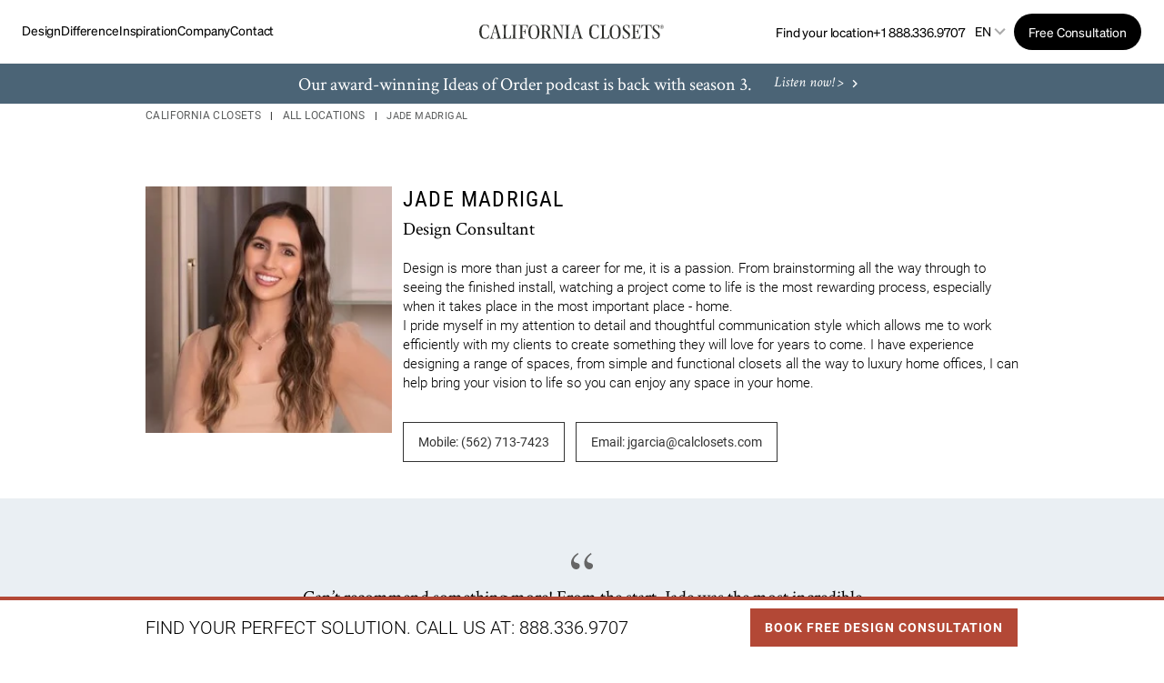

--- FILE ---
content_type: text/html; charset=utf-8
request_url: https://www.locations.californiaclosets.com/designer/jade-madrigal
body_size: 38593
content:
<!doctype html><html id="yext-html" lang="en"><head>
        <script>
          window.dataLayer = window.dataLayer ||[];
          function gtag(){dataLayer.push(arguments);}
          gtag('consent','default',{
            'ad_storage':'denied',
            'analytics_storage':'denied',
            'ad_user_data':'denied',
            'ad_personalization':'denied',
            'personalization_storage':'denied',
            'functionality_storage':'granted',
            'security_storage':'granted',
            'wait_for_update': 500
          });
          gtag("set", "ads_data_redaction", true);
        </script>
      <script src="https://cmp.osano.com/BmDUmYVubz/8b59961f-caf2-4c77-ba51-af91efc838f1/osano.js" defer data-nscript="beforeInteractive" type="text/javascript"></script><style id="styles-7e0c0506-css">@font-face{font-family:Roboto;src:url(../permanent-b0b701/assets/fonts/Roboto-Light.0cea3982.ttf) format("truetype");font-weight:300;font-style:normal;font-display:swap}@font-face{font-family:Roboto;src:url(../permanent-b0b701/assets/fonts/Roboto-Regular.03523cf5.ttf) format("truetype");font-weight:400;font-style:normal;font-display:swap}@font-face{font-family:Roboto;src:url(../permanent-b0b701/assets/fonts/Roboto-Medium.13a29228.ttf) format("truetype");font-weight:500;font-style:normal;font-display:swap}@font-face{font-family:Roboto;src:url(../permanent-b0b701/assets/fonts/Roboto-Bold.4f39c579.ttf) format("truetype");font-weight:700;font-style:normal;font-display:swap}@font-face{font-family:Crimson Text;src:url(../permanent-b0b701/assets/fonts/CrimsonText-Regular.3da9da3d.ttf) format("truetype");font-weight:400;font-style:normal;font-display:swap}@font-face{font-family:Crimson Text;src:url(../permanent-b0b701/assets/fonts/CrimsonText-Bold.0c84cd7a.ttf) format("truetype");font-weight:700;font-style:normal;font-display:swap}@font-face{font-family:Crimson Text;src:url(../permanent-b0b701/assets/fonts/CrimsonText-Italic.1636f143.ttf) format("truetype");font-weight:400;font-style:italic;font-display:swap}@font-face{font-family:Roboto Condensed;src:url(../permanent-b0b701/assets/fonts/RobotoCondensed-Light.877e34f9.ttf) format("truetype");font-weight:300;font-style:normal;font-display:swap}@font-face{font-family:Roboto Condensed;src:url(../permanent-b0b701/assets/fonts/RobotoCondensed-Regular.db6d9169.ttf) format("truetype");font-weight:400;font-style:normal;font-display:swap}@font-face{font-family:Roboto Condensed;src:url(../permanent-b0b701/assets/fonts/RobotoCondensed-Bold.89a39652.ttf) format("truetype");font-weight:700;font-style:normal;font-display:swap}@font-face{font-family:Sohne;src:url(../permanent-b0b701/assets/fonts/Sohne-Light.a59cbdd9.otf) format("truetype");font-weight:300;font-style:normal;font-display:swap}@font-face{font-family:Sohne;src:url(../permanent-b0b701/assets/fonts/Sohne-Regular.5867c183.otf) format("truetype");font-weight:400;font-style:normal;font-display:swap}@font-face{font-family:Sohne;src:url(../permanent-b0b701/assets/fonts/Sohne-Italic.18dce1b7.otf) format("truetype");font-weight:400;font-style:italic;font-display:swap}@font-face{font-family:Sohne;src:url(../permanent-b0b701/assets/fonts/Sohne-Medium.aa1f5a1b.otf) format("truetype");font-weight:500;font-style:normal;font-display:swap}@font-face{font-family:Sohne;src:url(../permanent-b0b701/assets/fonts/Sohne-Bold.288f677b.otf) format("truetype");font-weight:700;font-style:normal;font-display:swap}#yext,#yext-html,a,abbr,acronym,address,applet,article,aside,audio,b,big,blockquote,button,canvas,caption,center,cite,code,dd,del,details,dfn,div,dl,dt,em,embed,fieldset,figcaption,figure,footer,form,h1,h2,h3,h4,h5,h6,header,hgroup,i,iframe,img,input,ins,kbd,label,legend,li,mark,menu,nav,object,ol,output,p,pre,q,ruby,s,samp,section,small,span,strike,strong,sub,summary,sup,table,tbody,td,tfoot,th,thead,time,tr,tt,u,ul,var,video{border:0;border-radius:0;color:inherit;font:inherit;font-size:100%;margin:0;padding:0;vertical-align:baseline;text-decoration:none;background-color:inherit}article,aside,details,figcaption,figure,footer,header,hgroup,menu,nav,section{display:block}#yext{line-height:normal;font-family:Roboto,sans-serif;font-weight:400;display:-webkit-box;display:-ms-flexbox;display:flex;-webkit-box-orient:vertical;-webkit-box-direction:normal;-ms-flex-direction:column;flex-direction:column;width:100%;min-height:100%;-webkit-box-flex:1;-ms-flex-positive:1;flex-grow:1}ol,ul{list-style:none}blockquote,q{quotes:none}blockquote:after,blockquote:before,q:after,q:before{content:"";content:none}table{border-collapse:collapse;border-spacing:0}*,:after,:before{-webkit-box-sizing:border-box;box-sizing:border-box}*{word-wrap:break-word;overflow-wrap:break-word}#yext-html{-webkit-text-size-adjust:100%;min-height:100%;display:-webkit-box;display:-ms-flexbox;display:flex}img,svg{max-width:100%;max-height:100%}button,textarea{-webkit-appearance:none;-moz-appearance:none;appearance:none}abbr,abbr[title]{text-decoration:none;border-bottom:none}button{background:none;cursor:pointer}.c-bread-crumbs{list-style:none;margin:0;padding:0}.c-bread-crumbs-list{padding-left:0;margin-bottom:0;margin-top:0}.c-bread-crumbs-item{display:inline-block}.c-bread-crumbs-item:not(:first-child):before{content:"|";padding-left:.625rem;padding-right:.625rem;color:#000}.Locator{position:relative;-webkit-box-orient:vertical;-webkit-box-direction:normal;-ms-flex-direction:column;flex-direction:column;-webkit-box-flex:1;-ms-flex-positive:1;flex-grow:1;width:100%;height:100%}@media (min-width:62rem){.Locator{display:-webkit-box;display:-ms-flexbox;display:flex}}.Locator-title{padding:1rem}.Locator-button,.Locator-buttons{display:-webkit-box;display:-ms-flexbox;display:flex}.Locator-button{-webkit-box-pack:center;-ms-flex-pack:center;justify-content:center;-webkit-box-align:center;-ms-flex-align:center;align-items:center;min-width:2.75rem;height:2.75rem;padding:0 .5rem}.Locator-button[disabled]{background-color:#e7e7e7;cursor:default}.Locator-button:not(:last-child){margin-right:.0625rem}.Locator-button:not(:first-child){margin-left:.0625rem}.Locator-button .icon{width:1.125rem;height:1.125rem}.Locator-searchBar{display:-webkit-box;display:-ms-flexbox;display:flex;-webkit-box-flex:1;-ms-flex-positive:1;flex-grow:1}.Locator-input{padding:.75rem 1rem;border:.0625rem solid #666;height:2.75rem;width:100%}.Locator-searchTitle{padding-left:1rem;padding-right:1rem}.Locator-results,.Locator-resultsContainer{-webkit-box-orient:vertical;-webkit-box-direction:normal;-ms-flex-direction:column;flex-direction:column;-webkit-box-flex:1;-ms-flex-positive:1;flex-grow:1}.Locator-results,.Locator-resultsContainer,.Locator-searchWrapper{display:-webkit-box;display:-ms-flexbox;display:flex;-ms-flex-negative:0;flex-shrink:0}.Locator-searchWrapper{position:sticky;z-index:1;padding:1rem;width:100%;top:0;background-color:#fff}.Locator-overlay{position:fixed;top:0;left:0;right:0;bottom:0;visibility:hidden;opacity:0;-webkit-transition:visibility .3s linear,opacity .3s linear;transition:visibility .3s linear,opacity .3s linear;z-index:2}.Locator-overlay.is-active{visibility:visible;opacity:1;-webkit-transition:visibility 0s linear,opacity .3s linear;transition:visibility 0s linear,opacity .3s linear}.Locator-resultsWrapper{display:-webkit-box;display:-ms-flexbox;display:flex;-webkit-box-orient:vertical;-webkit-box-direction:normal;-ms-flex-direction:column;flex-direction:column;-webkit-box-flex:1;-ms-flex-positive:1;flex-grow:1}.Locator-resultsSummary{padding:1rem}.Locator-content{display:-webkit-box;display:-ms-flexbox;display:flex;-webkit-box-flex:1;-ms-flex-positive:1;flex-grow:1;-webkit-box-orient:vertical;-webkit-box-direction:normal;-ms-flex-direction:column;flex-direction:column;width:100%;height:100%;position:relative;background-color:#fff}@media (min-width:62rem){.Locator-content{position:relative;bottom:0;height:auto;width:36.5rem}}.Locator-initial,.Locator-noResults{padding:1rem 1rem 80%}.Locator-filterFieldsWrapper{position:fixed;display:-webkit-box;display:-ms-flexbox;display:flex;top:0;left:0;right:0;bottom:0;visibility:hidden;opacity:0;-webkit-transition:visibility .3s,opacity .3s linear;transition:visibility .3s,opacity .3s linear;z-index:12}.Locator-filters.is-active .Locator-filterFieldsWrapper{visibility:visible;opacity:1;-webkit-transition:visibility 0s,opacity .3s linear;transition:visibility 0s,opacity .3s linear}.Locator-filterFields{width:100%}.Locator-filtersCount{margin-left:.1875rem}.Locator-form{display:-webkit-box;display:-ms-flexbox;display:flex;-webkit-box-orient:horizontal;-webkit-box-direction:normal;-ms-flex-direction:row;flex-direction:row;-webkit-box-flex:1;-ms-flex-positive:1;flex-grow:1;position:relative}.Locator-reSearch{position:absolute;top:1rem;left:50%;-webkit-transform:translateX(-50%);transform:translateX(-50%);z-index:1}.Locator-reSearch.is-hidden{display:none}@media (min-width:62rem){.Locator--ace{position:fixed;padding-top:6.25rem}}@media (min-width:62rem){.Locator--ace .Locator-content{overflow-y:auto}}.Locator--ace .Locator-map{display:none}@media (min-width:62rem){.Locator--ace .Locator-map{display:block;position:fixed;width:calc(100% - 36.5rem);height:calc(100vh - 6.25rem);right:0}}@media (min-width:62rem){.Locator--ace .Locator-filterFieldsWrapper{left:50%;top:50%;bottom:auto;right:auto;-webkit-transform:translate(-50%,-50%);transform:translate(-50%,-50%)}}@media (min-width:62rem){.Locator--ace .Locator-filterFields{width:25rem;min-height:15.75rem;max-height:28.75rem}}.Locator--ace .Locator-overlay{background-color:rgba(0,0,0,.4)}@media (min-width:62rem){.Locator--chaz{-webkit-box-orient:horizontal;-webkit-box-direction:normal;-ms-flex-direction:row;flex-direction:row}}.Locator--chaz .Locator-searchBar{display:-webkit-box;display:-ms-flexbox;display:flex;position:relative;-webkit-box-flex:1;-ms-flex-positive:1;flex-grow:1}.Locator--chaz .Locator-searchBar .search-button{position:absolute;right:0;border-left:none;z-index:10}.Locator--chaz .Locator-input{padding-left:1rem}.Locator--chaz .Locator-map{display:none}@media (min-width:62rem){.Locator--chaz .Locator-map{display:block;position:sticky;width:34%;height:100vh;top:0}}@media (min-width:80rem){.Locator--chaz .Locator-map{width:34%;-webkit-box-flex:1;-ms-flex-positive:1;flex-grow:1}}.Locator--chaz .Locator-map.js-is-sticky,.Locator--chaz .Locator-map.js-is-stuck{height:calc(100vh - 6.25rem);width:100%}@media (min-width:62rem){.Locator--chaz .Locator-content,.Locator--chaz .Locator-searchWrapper.js-is-sticky,.Locator--chaz .Locator-searchWrapper.js-is-stuck{width:66%;max-width:59rem}}@media (min-width:62rem){.Locator--chaz .Locator-filterFieldsWrapper{left:0;top:0;bottom:0;right:auto;width:66%;max-width:59rem}}@media (min-width:62rem){.Locator--chaz .Locator-filterFields{height:100%}}.Locator--chaz .Locator-overlay{opacity:.05;background-color:grey}@media screen and (-ms-high-contrast:active),screen and (-ms-high-contrast:none){.Locator--chaz .Locator-overlay{background-color:#000;opacity:.4}}.Locator--dill{position:fixed;padding-top:4rem;z-index:1}@media (min-width:62rem){.Locator--dill{padding-top:6.25rem}}@media (max-width:61.9375rem){.Locator--dill.Locator--listShown .Locator-resultsWrapper{top:0;padding-top:3.75rem}}.Locator--dill.Locator--listShown .Locator-viewMapText{display:inline}.Locator--dill.Locator--listShown .Locator-viewListText{display:none}@media (max-width:61.9375rem){.Locator--dill.Locator--detailShown .Locator-map{position:absolute;top:0;height:33.33333%}}@media (max-width:61.9375rem){.Locator--dill.Locator--detailShown .Locator-resultsWrapper{z-index:2;top:33.33333%}}@media (min-width:62rem){.Locator--dill .Locator-content{width:100%;position:relative}}@media (max-width:61.9375rem){.Locator--dill .Locator-content{-webkit-box-orient:vertical;-webkit-box-direction:reverse;-ms-flex-direction:column-reverse;flex-direction:column-reverse}}.Locator--dill .Locator-contentWrap{background-color:transparent;max-height:100%;width:100%;position:absolute;z-index:1;display:-webkit-box;display:-ms-flexbox;display:flex;-webkit-box-orient:vertical;-webkit-box-direction:normal;-ms-flex-direction:column;flex-direction:column}@media (min-width:62rem){.Locator--dill .Locator-contentWrap{width:23.25rem;padding:1rem}}@media (max-width:61.9375rem){.Locator--dill .Locator-contentWrap{pointer-events:none;position:static;height:100%}}.Locator--dill .Locator-searchWrapper{background-color:transparent;padding:0}@media (min-width:62rem){.Locator--dill .Locator-searchWrapper{background-color:transparent}}@media (max-width:61.9375rem){.Locator--dill .Locator-searchWrapper{position:absolute;pointer-events:all;padding:1rem 0}}.Locator--dill .Locator-searchWrapper:after{content:none}.Locator--dill .Locator-searchBar{position:relative}.Locator--dill .Locator-button--filtersOpen .icon-altfilters{min-width:1.125rem}@media (max-width:61.9375rem){.Locator--dill .Locator-button--filtersOpen{display:none}}@media (min-width:62rem){.Locator--dill .Locator-buttons{position:absolute;left:21.25rem}}.Locator--dill .Locator-resultsWrapper{background-color:#fff;-webkit-box-flex:1;-ms-flex-positive:1;flex-grow:1;padding:0;overflow-y:auto}@media (min-width:62rem){.Locator--dill .Locator-resultsWrapper{margin-top:1rem}}@media (max-width:61.9375rem){.Locator--dill .Locator-resultsWrapper{-webkit-transition:top .3s ease-out;transition:top .3s ease-out;position:relative;top:100%;pointer-events:all}.Locator--dill .Locator-resultsWrapper--moving{-webkit-transition:none;transition:none}}.Locator--dill .Locator-resultsContainer{-webkit-transition:opacity .15s linear;transition:opacity .15s linear;opacity:1}.Locator--dill .Locator-resultsContainer--invisible{opacity:0}.Locator--dill .Locator-detailItems--gone,.Locator--dill .Locator-resultsListContent--gone{display:none}.Locator--dill .Locator-detail{position:relative;padding:1rem 1rem 3rem}.Locator--dill .Locator-detail--gone{display:none}.Locator--dill .Locator-detailClose{position:absolute;width:1rem;top:1rem;right:1rem}.Locator--dill .Locator-map{display:block;position:absolute;width:100%;height:100%;right:0}@media (min-width:62rem){.Locator--dill .Locator-map{position:fixed;height:calc(100vh - 6.25rem)}}@media (max-width:61.9375rem){.Locator--dill .Locator-map{-webkit-transition:height .3s ease-out;transition:height .3s ease-out}}@media (min-width:62rem){.Locator--dill .Locator-filterFieldsWrapper{left:50%;top:50%;bottom:auto;right:auto;-webkit-transform:translate(-50%,-50%);transform:translate(-50%,-50%)}}@media (min-width:62rem){.Locator--dill .Locator-filterFields{width:25rem;min-height:15.75rem;max-height:28.75rem}}.Locator--dill .Locator-mobileToggles{display:none;position:absolute;bottom:0;width:100%;z-index:2}@media (max-width:61.9375rem){.Locator--dill .Locator-mobileToggles--shown{display:-webkit-box;display:-ms-flexbox;display:flex}}.Locator--dill .Locator-mobileToggle{-webkit-box-flex:1;-ms-flex:1;flex:1;background-color:#fff;padding:1rem}.Locator--dill .Locator-viewMapText{display:none}.Locator--dill .Locator-overlay{background-color:rgba(0,0,0,.4)}.Locator--dill .search-button{position:absolute;right:0}@media (max-width:61.9375rem){.Locator--dill .gmnoprint{display:none}}.ObjectFit-container{display:inline-block;max-width:100%;max-height:100%;background-repeat:no-repeat;background-position:50%;background-origin:content-box;background-clip:content-box;overflow:hidden}.ObjectFit-image{display:block;opacity:0}.c-Modal{display:none;position:fixed;z-index:1;padding-top:6.25rem;left:0;top:0;width:100%;height:100%;overflow:auto}.c-Modal-content{background-color:#fefefe;margin:auto;padding:1.25rem;border:.0625rem solid #888;width:80%}.c-Modal-open{display:block}.c-Modal-overlay{position:fixed;width:100%;height:100%;top:0;left:0;right:0;bottom:0;background-color:rgba(0,0,0,.5);z-index:2;cursor:pointer}.c-Modal-closeButton{float:right;font-size:1.75rem;font-weight:700}.List{list-style-type:disc;display:block;padding-left:1.25rem;margin-top:1.5em;margin-bottom:1.5em}.List-item{display:list-item}.l-row{display:-webkit-box;display:-ms-flexbox;display:flex;margin-left:-1rem;margin-right:-1rem}@media (min-width:48rem){.l-row{margin-left:-1rem;margin-right:-1rem}}@media (min-width:62rem){.l-row{margin-left:-1rem;margin-right:-1rem}}@media (min-width:80rem){.l-row{margin-left:-1rem;margin-right:-1rem}}@media (max-width:47.9375rem){.l-row{-webkit-box-orient:vertical;-webkit-box-direction:normal;-ms-flex-direction:column;flex-direction:column}}@media (min-width:48rem){.l-row{-ms-flex-wrap:wrap;flex-wrap:wrap}}.l-row-separator{border-bottom:.0625rem solid #222}.l-row-vertical-margin-top{margin-top:2rem}.l-row-vertical-margin-top-sm{margin-top:1rem}.l-row-vertical-margin-bottom{margin-bottom:2rem}.l-row-vertical-margin-bottom-sm{margin-bottom:1rem}@media (min-width:80rem){.l-col-lg-1-up{width:8.33333%;padding-left:1rem;padding-right:1rem}}@media (min-width:80rem) and (min-width:48rem) and (max-width:61.9375rem){.l-col-lg-1-up{padding-left:1rem;padding-right:1rem}}@media (min-width:80rem) and (min-width:62rem) and (max-width:79.9375rem){.l-col-lg-1-up{padding-left:1rem;padding-right:1rem}}@media (min-width:80rem) and (min-width:80rem){.l-col-lg-1-up{padding-left:1rem;padding-right:1rem}}@media (min-width:62rem){.l-col-md-1-up{width:8.33333%;padding-left:1rem;padding-right:1rem}}@media (min-width:62rem) and (min-width:48rem) and (max-width:61.9375rem){.l-col-md-1-up{padding-left:1rem;padding-right:1rem}}@media (min-width:62rem) and (min-width:62rem) and (max-width:79.9375rem){.l-col-md-1-up{padding-left:1rem;padding-right:1rem}}@media (min-width:62rem) and (min-width:80rem){.l-col-md-1-up{padding-left:1rem;padding-right:1rem}}@media (min-width:48rem){.l-col-sm-1-up{width:8.33333%;padding-left:1rem;padding-right:1rem}}@media (min-width:48rem) and (min-width:48rem) and (max-width:61.9375rem){.l-col-sm-1-up{padding-left:1rem;padding-right:1rem}}@media (min-width:48rem) and (min-width:62rem) and (max-width:79.9375rem){.l-col-sm-1-up{padding-left:1rem;padding-right:1rem}}@media (min-width:48rem) and (min-width:80rem){.l-col-sm-1-up{padding-left:1rem;padding-right:1rem}}@media (max-width:79.9375rem){.l-col-md-1-down{width:8.33333%;padding-left:1rem;padding-right:1rem}}@media (max-width:79.9375rem) and (min-width:48rem) and (max-width:61.9375rem){.l-col-md-1-down{padding-left:1rem;padding-right:1rem}}@media (max-width:79.9375rem) and (min-width:62rem) and (max-width:79.9375rem){.l-col-md-1-down{padding-left:1rem;padding-right:1rem}}@media (max-width:79.9375rem) and (min-width:80rem){.l-col-md-1-down{padding-left:1rem;padding-right:1rem}}@media (max-width:61.9375rem){.l-col-sm-1-down{width:8.33333%;padding-left:1rem;padding-right:1rem}}@media (max-width:61.9375rem) and (min-width:48rem) and (max-width:61.9375rem){.l-col-sm-1-down{padding-left:1rem;padding-right:1rem}}@media (max-width:61.9375rem) and (min-width:62rem) and (max-width:79.9375rem){.l-col-sm-1-down{padding-left:1rem;padding-right:1rem}}@media (max-width:61.9375rem) and (min-width:80rem){.l-col-sm-1-down{padding-left:1rem;padding-right:1rem}}@media (max-width:47.9375rem){.l-col-xs-1-down{width:8.33333%;padding-left:1rem;padding-right:1rem}}@media (max-width:47.9375rem) and (min-width:48rem) and (max-width:61.9375rem){.l-col-xs-1-down{padding-left:1rem;padding-right:1rem}}@media (max-width:47.9375rem) and (min-width:62rem) and (max-width:79.9375rem){.l-col-xs-1-down{padding-left:1rem;padding-right:1rem}}@media (max-width:47.9375rem) and (min-width:80rem){.l-col-xs-1-down{padding-left:1rem;padding-right:1rem}}@media (min-width:80rem){.l-col-lg-2-up{width:16.66667%;padding-left:1rem;padding-right:1rem}}@media (min-width:80rem) and (min-width:48rem) and (max-width:61.9375rem){.l-col-lg-2-up{padding-left:1rem;padding-right:1rem}}@media (min-width:80rem) and (min-width:62rem) and (max-width:79.9375rem){.l-col-lg-2-up{padding-left:1rem;padding-right:1rem}}@media (min-width:80rem) and (min-width:80rem){.l-col-lg-2-up{padding-left:1rem;padding-right:1rem}}@media (min-width:62rem){.l-col-md-2-up{width:16.66667%;padding-left:1rem;padding-right:1rem}}@media (min-width:62rem) and (min-width:48rem) and (max-width:61.9375rem){.l-col-md-2-up{padding-left:1rem;padding-right:1rem}}@media (min-width:62rem) and (min-width:62rem) and (max-width:79.9375rem){.l-col-md-2-up{padding-left:1rem;padding-right:1rem}}@media (min-width:62rem) and (min-width:80rem){.l-col-md-2-up{padding-left:1rem;padding-right:1rem}}@media (min-width:48rem){.l-col-sm-2-up{width:16.66667%;padding-left:1rem;padding-right:1rem}}@media (min-width:48rem) and (min-width:48rem) and (max-width:61.9375rem){.l-col-sm-2-up{padding-left:1rem;padding-right:1rem}}@media (min-width:48rem) and (min-width:62rem) and (max-width:79.9375rem){.l-col-sm-2-up{padding-left:1rem;padding-right:1rem}}@media (min-width:48rem) and (min-width:80rem){.l-col-sm-2-up{padding-left:1rem;padding-right:1rem}}@media (max-width:79.9375rem){.l-col-md-2-down{width:16.66667%;padding-left:1rem;padding-right:1rem}}@media (max-width:79.9375rem) and (min-width:48rem) and (max-width:61.9375rem){.l-col-md-2-down{padding-left:1rem;padding-right:1rem}}@media (max-width:79.9375rem) and (min-width:62rem) and (max-width:79.9375rem){.l-col-md-2-down{padding-left:1rem;padding-right:1rem}}@media (max-width:79.9375rem) and (min-width:80rem){.l-col-md-2-down{padding-left:1rem;padding-right:1rem}}@media (max-width:61.9375rem){.l-col-sm-2-down{width:16.66667%;padding-left:1rem;padding-right:1rem}}@media (max-width:61.9375rem) and (min-width:48rem) and (max-width:61.9375rem){.l-col-sm-2-down{padding-left:1rem;padding-right:1rem}}@media (max-width:61.9375rem) and (min-width:62rem) and (max-width:79.9375rem){.l-col-sm-2-down{padding-left:1rem;padding-right:1rem}}@media (max-width:61.9375rem) and (min-width:80rem){.l-col-sm-2-down{padding-left:1rem;padding-right:1rem}}@media (max-width:47.9375rem){.l-col-xs-2-down{width:16.66667%;padding-left:1rem;padding-right:1rem}}@media (max-width:47.9375rem) and (min-width:48rem) and (max-width:61.9375rem){.l-col-xs-2-down{padding-left:1rem;padding-right:1rem}}@media (max-width:47.9375rem) and (min-width:62rem) and (max-width:79.9375rem){.l-col-xs-2-down{padding-left:1rem;padding-right:1rem}}@media (max-width:47.9375rem) and (min-width:80rem){.l-col-xs-2-down{padding-left:1rem;padding-right:1rem}}@media (min-width:80rem){.l-col-lg-3-up{width:25%;padding-left:1rem;padding-right:1rem}}@media (min-width:80rem) and (min-width:48rem) and (max-width:61.9375rem){.l-col-lg-3-up{padding-left:1rem;padding-right:1rem}}@media (min-width:80rem) and (min-width:62rem) and (max-width:79.9375rem){.l-col-lg-3-up{padding-left:1rem;padding-right:1rem}}@media (min-width:80rem) and (min-width:80rem){.l-col-lg-3-up{padding-left:1rem;padding-right:1rem}}@media (min-width:62rem){.l-col-md-3-up{width:25%;padding-left:1rem;padding-right:1rem}}@media (min-width:62rem) and (min-width:48rem) and (max-width:61.9375rem){.l-col-md-3-up{padding-left:1rem;padding-right:1rem}}@media (min-width:62rem) and (min-width:62rem) and (max-width:79.9375rem){.l-col-md-3-up{padding-left:1rem;padding-right:1rem}}@media (min-width:62rem) and (min-width:80rem){.l-col-md-3-up{padding-left:1rem;padding-right:1rem}}@media (min-width:48rem){.l-col-sm-3-up{width:25%;padding-left:1rem;padding-right:1rem}}@media (min-width:48rem) and (min-width:48rem) and (max-width:61.9375rem){.l-col-sm-3-up{padding-left:1rem;padding-right:1rem}}@media (min-width:48rem) and (min-width:62rem) and (max-width:79.9375rem){.l-col-sm-3-up{padding-left:1rem;padding-right:1rem}}@media (min-width:48rem) and (min-width:80rem){.l-col-sm-3-up{padding-left:1rem;padding-right:1rem}}@media (max-width:79.9375rem){.l-col-md-3-down{width:25%;padding-left:1rem;padding-right:1rem}}@media (max-width:79.9375rem) and (min-width:48rem) and (max-width:61.9375rem){.l-col-md-3-down{padding-left:1rem;padding-right:1rem}}@media (max-width:79.9375rem) and (min-width:62rem) and (max-width:79.9375rem){.l-col-md-3-down{padding-left:1rem;padding-right:1rem}}@media (max-width:79.9375rem) and (min-width:80rem){.l-col-md-3-down{padding-left:1rem;padding-right:1rem}}@media (max-width:61.9375rem){.l-col-sm-3-down{width:25%;padding-left:1rem;padding-right:1rem}}@media (max-width:61.9375rem) and (min-width:48rem) and (max-width:61.9375rem){.l-col-sm-3-down{padding-left:1rem;padding-right:1rem}}@media (max-width:61.9375rem) and (min-width:62rem) and (max-width:79.9375rem){.l-col-sm-3-down{padding-left:1rem;padding-right:1rem}}@media (max-width:61.9375rem) and (min-width:80rem){.l-col-sm-3-down{padding-left:1rem;padding-right:1rem}}@media (max-width:47.9375rem){.l-col-xs-3-down{width:25%;padding-left:1rem;padding-right:1rem}}@media (max-width:47.9375rem) and (min-width:48rem) and (max-width:61.9375rem){.l-col-xs-3-down{padding-left:1rem;padding-right:1rem}}@media (max-width:47.9375rem) and (min-width:62rem) and (max-width:79.9375rem){.l-col-xs-3-down{padding-left:1rem;padding-right:1rem}}@media (max-width:47.9375rem) and (min-width:80rem){.l-col-xs-3-down{padding-left:1rem;padding-right:1rem}}@media (min-width:80rem){.l-col-lg-4-up{width:33.33333%;padding-left:1rem;padding-right:1rem}}@media (min-width:80rem) and (min-width:48rem) and (max-width:61.9375rem){.l-col-lg-4-up{padding-left:1rem;padding-right:1rem}}@media (min-width:80rem) and (min-width:62rem) and (max-width:79.9375rem){.l-col-lg-4-up{padding-left:1rem;padding-right:1rem}}@media (min-width:80rem) and (min-width:80rem){.l-col-lg-4-up{padding-left:1rem;padding-right:1rem}}@media (min-width:62rem){.l-col-md-4-up{width:33.33333%;padding-left:1rem;padding-right:1rem}}@media (min-width:62rem) and (min-width:48rem) and (max-width:61.9375rem){.l-col-md-4-up{padding-left:1rem;padding-right:1rem}}@media (min-width:62rem) and (min-width:62rem) and (max-width:79.9375rem){.l-col-md-4-up{padding-left:1rem;padding-right:1rem}}@media (min-width:62rem) and (min-width:80rem){.l-col-md-4-up{padding-left:1rem;padding-right:1rem}}@media (min-width:48rem){.l-col-sm-4-up{width:33.33333%;padding-left:1rem;padding-right:1rem}}@media (min-width:48rem) and (min-width:48rem) and (max-width:61.9375rem){.l-col-sm-4-up{padding-left:1rem;padding-right:1rem}}@media (min-width:48rem) and (min-width:62rem) and (max-width:79.9375rem){.l-col-sm-4-up{padding-left:1rem;padding-right:1rem}}@media (min-width:48rem) and (min-width:80rem){.l-col-sm-4-up{padding-left:1rem;padding-right:1rem}}@media (max-width:79.9375rem){.l-col-md-4-down{width:33.33333%;padding-left:1rem;padding-right:1rem}}@media (max-width:79.9375rem) and (min-width:48rem) and (max-width:61.9375rem){.l-col-md-4-down{padding-left:1rem;padding-right:1rem}}@media (max-width:79.9375rem) and (min-width:62rem) and (max-width:79.9375rem){.l-col-md-4-down{padding-left:1rem;padding-right:1rem}}@media (max-width:79.9375rem) and (min-width:80rem){.l-col-md-4-down{padding-left:1rem;padding-right:1rem}}@media (max-width:61.9375rem){.l-col-sm-4-down{width:33.33333%;padding-left:1rem;padding-right:1rem}}@media (max-width:61.9375rem) and (min-width:48rem) and (max-width:61.9375rem){.l-col-sm-4-down{padding-left:1rem;padding-right:1rem}}@media (max-width:61.9375rem) and (min-width:62rem) and (max-width:79.9375rem){.l-col-sm-4-down{padding-left:1rem;padding-right:1rem}}@media (max-width:61.9375rem) and (min-width:80rem){.l-col-sm-4-down{padding-left:1rem;padding-right:1rem}}@media (max-width:47.9375rem){.l-col-xs-4-down{width:33.33333%;padding-left:1rem;padding-right:1rem}}@media (max-width:47.9375rem) and (min-width:48rem) and (max-width:61.9375rem){.l-col-xs-4-down{padding-left:1rem;padding-right:1rem}}@media (max-width:47.9375rem) and (min-width:62rem) and (max-width:79.9375rem){.l-col-xs-4-down{padding-left:1rem;padding-right:1rem}}@media (max-width:47.9375rem) and (min-width:80rem){.l-col-xs-4-down{padding-left:1rem;padding-right:1rem}}@media (min-width:80rem){.l-col-lg-5-up{width:41.66667%;padding-left:1rem;padding-right:1rem}}@media (min-width:80rem) and (min-width:48rem) and (max-width:61.9375rem){.l-col-lg-5-up{padding-left:1rem;padding-right:1rem}}@media (min-width:80rem) and (min-width:62rem) and (max-width:79.9375rem){.l-col-lg-5-up{padding-left:1rem;padding-right:1rem}}@media (min-width:80rem) and (min-width:80rem){.l-col-lg-5-up{padding-left:1rem;padding-right:1rem}}@media (min-width:62rem){.l-col-md-5-up{width:41.66667%;padding-left:1rem;padding-right:1rem}}@media (min-width:62rem) and (min-width:48rem) and (max-width:61.9375rem){.l-col-md-5-up{padding-left:1rem;padding-right:1rem}}@media (min-width:62rem) and (min-width:62rem) and (max-width:79.9375rem){.l-col-md-5-up{padding-left:1rem;padding-right:1rem}}@media (min-width:62rem) and (min-width:80rem){.l-col-md-5-up{padding-left:1rem;padding-right:1rem}}@media (min-width:48rem){.l-col-sm-5-up{width:41.66667%;padding-left:1rem;padding-right:1rem}}@media (min-width:48rem) and (min-width:48rem) and (max-width:61.9375rem){.l-col-sm-5-up{padding-left:1rem;padding-right:1rem}}@media (min-width:48rem) and (min-width:62rem) and (max-width:79.9375rem){.l-col-sm-5-up{padding-left:1rem;padding-right:1rem}}@media (min-width:48rem) and (min-width:80rem){.l-col-sm-5-up{padding-left:1rem;padding-right:1rem}}@media (max-width:79.9375rem){.l-col-md-5-down{width:41.66667%;padding-left:1rem;padding-right:1rem}}@media (max-width:79.9375rem) and (min-width:48rem) and (max-width:61.9375rem){.l-col-md-5-down{padding-left:1rem;padding-right:1rem}}@media (max-width:79.9375rem) and (min-width:62rem) and (max-width:79.9375rem){.l-col-md-5-down{padding-left:1rem;padding-right:1rem}}@media (max-width:79.9375rem) and (min-width:80rem){.l-col-md-5-down{padding-left:1rem;padding-right:1rem}}@media (max-width:61.9375rem){.l-col-sm-5-down{width:41.66667%;padding-left:1rem;padding-right:1rem}}@media (max-width:61.9375rem) and (min-width:48rem) and (max-width:61.9375rem){.l-col-sm-5-down{padding-left:1rem;padding-right:1rem}}@media (max-width:61.9375rem) and (min-width:62rem) and (max-width:79.9375rem){.l-col-sm-5-down{padding-left:1rem;padding-right:1rem}}@media (max-width:61.9375rem) and (min-width:80rem){.l-col-sm-5-down{padding-left:1rem;padding-right:1rem}}@media (max-width:47.9375rem){.l-col-xs-5-down{width:41.66667%;padding-left:1rem;padding-right:1rem}}@media (max-width:47.9375rem) and (min-width:48rem) and (max-width:61.9375rem){.l-col-xs-5-down{padding-left:1rem;padding-right:1rem}}@media (max-width:47.9375rem) and (min-width:62rem) and (max-width:79.9375rem){.l-col-xs-5-down{padding-left:1rem;padding-right:1rem}}@media (max-width:47.9375rem) and (min-width:80rem){.l-col-xs-5-down{padding-left:1rem;padding-right:1rem}}@media (min-width:80rem){.l-col-lg-6-up{width:50%;padding-left:1rem;padding-right:1rem}}@media (min-width:80rem) and (min-width:48rem) and (max-width:61.9375rem){.l-col-lg-6-up{padding-left:1rem;padding-right:1rem}}@media (min-width:80rem) and (min-width:62rem) and (max-width:79.9375rem){.l-col-lg-6-up{padding-left:1rem;padding-right:1rem}}@media (min-width:80rem) and (min-width:80rem){.l-col-lg-6-up{padding-left:1rem;padding-right:1rem}}@media (min-width:62rem){.l-col-md-6-up{width:50%;padding-left:1rem;padding-right:1rem}}@media (min-width:62rem) and (min-width:48rem) and (max-width:61.9375rem){.l-col-md-6-up{padding-left:1rem;padding-right:1rem}}@media (min-width:62rem) and (min-width:62rem) and (max-width:79.9375rem){.l-col-md-6-up{padding-left:1rem;padding-right:1rem}}@media (min-width:62rem) and (min-width:80rem){.l-col-md-6-up{padding-left:1rem;padding-right:1rem}}@media (min-width:48rem){.l-col-sm-6-up{width:50%;padding-left:1rem;padding-right:1rem}}@media (min-width:48rem) and (min-width:48rem) and (max-width:61.9375rem){.l-col-sm-6-up{padding-left:1rem;padding-right:1rem}}@media (min-width:48rem) and (min-width:62rem) and (max-width:79.9375rem){.l-col-sm-6-up{padding-left:1rem;padding-right:1rem}}@media (min-width:48rem) and (min-width:80rem){.l-col-sm-6-up{padding-left:1rem;padding-right:1rem}}@media (max-width:79.9375rem){.l-col-md-6-down{width:50%;padding-left:1rem;padding-right:1rem}}@media (max-width:79.9375rem) and (min-width:48rem) and (max-width:61.9375rem){.l-col-md-6-down{padding-left:1rem;padding-right:1rem}}@media (max-width:79.9375rem) and (min-width:62rem) and (max-width:79.9375rem){.l-col-md-6-down{padding-left:1rem;padding-right:1rem}}@media (max-width:79.9375rem) and (min-width:80rem){.l-col-md-6-down{padding-left:1rem;padding-right:1rem}}@media (max-width:61.9375rem){.l-col-sm-6-down{width:50%;padding-left:1rem;padding-right:1rem}}@media (max-width:61.9375rem) and (min-width:48rem) and (max-width:61.9375rem){.l-col-sm-6-down{padding-left:1rem;padding-right:1rem}}@media (max-width:61.9375rem) and (min-width:62rem) and (max-width:79.9375rem){.l-col-sm-6-down{padding-left:1rem;padding-right:1rem}}@media (max-width:61.9375rem) and (min-width:80rem){.l-col-sm-6-down{padding-left:1rem;padding-right:1rem}}@media (max-width:47.9375rem){.l-col-xs-6-down{width:50%;padding-left:1rem;padding-right:1rem}}@media (max-width:47.9375rem) and (min-width:48rem) and (max-width:61.9375rem){.l-col-xs-6-down{padding-left:1rem;padding-right:1rem}}@media (max-width:47.9375rem) and (min-width:62rem) and (max-width:79.9375rem){.l-col-xs-6-down{padding-left:1rem;padding-right:1rem}}@media (max-width:47.9375rem) and (min-width:80rem){.l-col-xs-6-down{padding-left:1rem;padding-right:1rem}}@media (min-width:80rem){.l-col-lg-7-up{width:58.33333%;padding-left:1rem;padding-right:1rem}}@media (min-width:80rem) and (min-width:48rem) and (max-width:61.9375rem){.l-col-lg-7-up{padding-left:1rem;padding-right:1rem}}@media (min-width:80rem) and (min-width:62rem) and (max-width:79.9375rem){.l-col-lg-7-up{padding-left:1rem;padding-right:1rem}}@media (min-width:80rem) and (min-width:80rem){.l-col-lg-7-up{padding-left:1rem;padding-right:1rem}}@media (min-width:62rem){.l-col-md-7-up{width:58.33333%;padding-left:1rem;padding-right:1rem}}@media (min-width:62rem) and (min-width:48rem) and (max-width:61.9375rem){.l-col-md-7-up{padding-left:1rem;padding-right:1rem}}@media (min-width:62rem) and (min-width:62rem) and (max-width:79.9375rem){.l-col-md-7-up{padding-left:1rem;padding-right:1rem}}@media (min-width:62rem) and (min-width:80rem){.l-col-md-7-up{padding-left:1rem;padding-right:1rem}}@media (min-width:48rem){.l-col-sm-7-up{width:58.33333%;padding-left:1rem;padding-right:1rem}}@media (min-width:48rem) and (min-width:48rem) and (max-width:61.9375rem){.l-col-sm-7-up{padding-left:1rem;padding-right:1rem}}@media (min-width:48rem) and (min-width:62rem) and (max-width:79.9375rem){.l-col-sm-7-up{padding-left:1rem;padding-right:1rem}}@media (min-width:48rem) and (min-width:80rem){.l-col-sm-7-up{padding-left:1rem;padding-right:1rem}}@media (max-width:79.9375rem){.l-col-md-7-down{width:58.33333%;padding-left:1rem;padding-right:1rem}}@media (max-width:79.9375rem) and (min-width:48rem) and (max-width:61.9375rem){.l-col-md-7-down{padding-left:1rem;padding-right:1rem}}@media (max-width:79.9375rem) and (min-width:62rem) and (max-width:79.9375rem){.l-col-md-7-down{padding-left:1rem;padding-right:1rem}}@media (max-width:79.9375rem) and (min-width:80rem){.l-col-md-7-down{padding-left:1rem;padding-right:1rem}}@media (max-width:61.9375rem){.l-col-sm-7-down{width:58.33333%;padding-left:1rem;padding-right:1rem}}@media (max-width:61.9375rem) and (min-width:48rem) and (max-width:61.9375rem){.l-col-sm-7-down{padding-left:1rem;padding-right:1rem}}@media (max-width:61.9375rem) and (min-width:62rem) and (max-width:79.9375rem){.l-col-sm-7-down{padding-left:1rem;padding-right:1rem}}@media (max-width:61.9375rem) and (min-width:80rem){.l-col-sm-7-down{padding-left:1rem;padding-right:1rem}}@media (max-width:47.9375rem){.l-col-xs-7-down{width:58.33333%;padding-left:1rem;padding-right:1rem}}@media (max-width:47.9375rem) and (min-width:48rem) and (max-width:61.9375rem){.l-col-xs-7-down{padding-left:1rem;padding-right:1rem}}@media (max-width:47.9375rem) and (min-width:62rem) and (max-width:79.9375rem){.l-col-xs-7-down{padding-left:1rem;padding-right:1rem}}@media (max-width:47.9375rem) and (min-width:80rem){.l-col-xs-7-down{padding-left:1rem;padding-right:1rem}}@media (min-width:80rem){.l-col-lg-8-up{width:66.66667%;padding-left:1rem;padding-right:1rem}}@media (min-width:80rem) and (min-width:48rem) and (max-width:61.9375rem){.l-col-lg-8-up{padding-left:1rem;padding-right:1rem}}@media (min-width:80rem) and (min-width:62rem) and (max-width:79.9375rem){.l-col-lg-8-up{padding-left:1rem;padding-right:1rem}}@media (min-width:80rem) and (min-width:80rem){.l-col-lg-8-up{padding-left:1rem;padding-right:1rem}}@media (min-width:62rem){.l-col-md-8-up{width:66.66667%;padding-left:1rem;padding-right:1rem}}@media (min-width:62rem) and (min-width:48rem) and (max-width:61.9375rem){.l-col-md-8-up{padding-left:1rem;padding-right:1rem}}@media (min-width:62rem) and (min-width:62rem) and (max-width:79.9375rem){.l-col-md-8-up{padding-left:1rem;padding-right:1rem}}@media (min-width:62rem) and (min-width:80rem){.l-col-md-8-up{padding-left:1rem;padding-right:1rem}}@media (min-width:48rem){.l-col-sm-8-up{width:66.66667%;padding-left:1rem;padding-right:1rem}}@media (min-width:48rem) and (min-width:48rem) and (max-width:61.9375rem){.l-col-sm-8-up{padding-left:1rem;padding-right:1rem}}@media (min-width:48rem) and (min-width:62rem) and (max-width:79.9375rem){.l-col-sm-8-up{padding-left:1rem;padding-right:1rem}}@media (min-width:48rem) and (min-width:80rem){.l-col-sm-8-up{padding-left:1rem;padding-right:1rem}}@media (max-width:79.9375rem){.l-col-md-8-down{width:66.66667%;padding-left:1rem;padding-right:1rem}}@media (max-width:79.9375rem) and (min-width:48rem) and (max-width:61.9375rem){.l-col-md-8-down{padding-left:1rem;padding-right:1rem}}@media (max-width:79.9375rem) and (min-width:62rem) and (max-width:79.9375rem){.l-col-md-8-down{padding-left:1rem;padding-right:1rem}}@media (max-width:79.9375rem) and (min-width:80rem){.l-col-md-8-down{padding-left:1rem;padding-right:1rem}}@media (max-width:61.9375rem){.l-col-sm-8-down{width:66.66667%;padding-left:1rem;padding-right:1rem}}@media (max-width:61.9375rem) and (min-width:48rem) and (max-width:61.9375rem){.l-col-sm-8-down{padding-left:1rem;padding-right:1rem}}@media (max-width:61.9375rem) and (min-width:62rem) and (max-width:79.9375rem){.l-col-sm-8-down{padding-left:1rem;padding-right:1rem}}@media (max-width:61.9375rem) and (min-width:80rem){.l-col-sm-8-down{padding-left:1rem;padding-right:1rem}}@media (max-width:47.9375rem){.l-col-xs-8-down{width:66.66667%;padding-left:1rem;padding-right:1rem}}@media (max-width:47.9375rem) and (min-width:48rem) and (max-width:61.9375rem){.l-col-xs-8-down{padding-left:1rem;padding-right:1rem}}@media (max-width:47.9375rem) and (min-width:62rem) and (max-width:79.9375rem){.l-col-xs-8-down{padding-left:1rem;padding-right:1rem}}@media (max-width:47.9375rem) and (min-width:80rem){.l-col-xs-8-down{padding-left:1rem;padding-right:1rem}}@media (min-width:80rem){.l-col-lg-9-up{width:75%;padding-left:1rem;padding-right:1rem}}@media (min-width:80rem) and (min-width:48rem) and (max-width:61.9375rem){.l-col-lg-9-up{padding-left:1rem;padding-right:1rem}}@media (min-width:80rem) and (min-width:62rem) and (max-width:79.9375rem){.l-col-lg-9-up{padding-left:1rem;padding-right:1rem}}@media (min-width:80rem) and (min-width:80rem){.l-col-lg-9-up{padding-left:1rem;padding-right:1rem}}@media (min-width:62rem){.l-col-md-9-up{width:75%;padding-left:1rem;padding-right:1rem}}@media (min-width:62rem) and (min-width:48rem) and (max-width:61.9375rem){.l-col-md-9-up{padding-left:1rem;padding-right:1rem}}@media (min-width:62rem) and (min-width:62rem) and (max-width:79.9375rem){.l-col-md-9-up{padding-left:1rem;padding-right:1rem}}@media (min-width:62rem) and (min-width:80rem){.l-col-md-9-up{padding-left:1rem;padding-right:1rem}}@media (min-width:48rem){.l-col-sm-9-up{width:75%;padding-left:1rem;padding-right:1rem}}@media (min-width:48rem) and (min-width:48rem) and (max-width:61.9375rem){.l-col-sm-9-up{padding-left:1rem;padding-right:1rem}}@media (min-width:48rem) and (min-width:62rem) and (max-width:79.9375rem){.l-col-sm-9-up{padding-left:1rem;padding-right:1rem}}@media (min-width:48rem) and (min-width:80rem){.l-col-sm-9-up{padding-left:1rem;padding-right:1rem}}@media (max-width:79.9375rem){.l-col-md-9-down{width:75%;padding-left:1rem;padding-right:1rem}}@media (max-width:79.9375rem) and (min-width:48rem) and (max-width:61.9375rem){.l-col-md-9-down{padding-left:1rem;padding-right:1rem}}@media (max-width:79.9375rem) and (min-width:62rem) and (max-width:79.9375rem){.l-col-md-9-down{padding-left:1rem;padding-right:1rem}}@media (max-width:79.9375rem) and (min-width:80rem){.l-col-md-9-down{padding-left:1rem;padding-right:1rem}}@media (max-width:61.9375rem){.l-col-sm-9-down{width:75%;padding-left:1rem;padding-right:1rem}}@media (max-width:61.9375rem) and (min-width:48rem) and (max-width:61.9375rem){.l-col-sm-9-down{padding-left:1rem;padding-right:1rem}}@media (max-width:61.9375rem) and (min-width:62rem) and (max-width:79.9375rem){.l-col-sm-9-down{padding-left:1rem;padding-right:1rem}}@media (max-width:61.9375rem) and (min-width:80rem){.l-col-sm-9-down{padding-left:1rem;padding-right:1rem}}@media (max-width:47.9375rem){.l-col-xs-9-down{width:75%;padding-left:1rem;padding-right:1rem}}@media (max-width:47.9375rem) and (min-width:48rem) and (max-width:61.9375rem){.l-col-xs-9-down{padding-left:1rem;padding-right:1rem}}@media (max-width:47.9375rem) and (min-width:62rem) and (max-width:79.9375rem){.l-col-xs-9-down{padding-left:1rem;padding-right:1rem}}@media (max-width:47.9375rem) and (min-width:80rem){.l-col-xs-9-down{padding-left:1rem;padding-right:1rem}}@media (min-width:80rem){.l-col-lg-10-up{width:83.33333%;padding-left:1rem;padding-right:1rem}}@media (min-width:80rem) and (min-width:48rem) and (max-width:61.9375rem){.l-col-lg-10-up{padding-left:1rem;padding-right:1rem}}@media (min-width:80rem) and (min-width:62rem) and (max-width:79.9375rem){.l-col-lg-10-up{padding-left:1rem;padding-right:1rem}}@media (min-width:80rem) and (min-width:80rem){.l-col-lg-10-up{padding-left:1rem;padding-right:1rem}}@media (min-width:62rem){.l-col-md-10-up{width:83.33333%;padding-left:1rem;padding-right:1rem}}@media (min-width:62rem) and (min-width:48rem) and (max-width:61.9375rem){.l-col-md-10-up{padding-left:1rem;padding-right:1rem}}@media (min-width:62rem) and (min-width:62rem) and (max-width:79.9375rem){.l-col-md-10-up{padding-left:1rem;padding-right:1rem}}@media (min-width:62rem) and (min-width:80rem){.l-col-md-10-up{padding-left:1rem;padding-right:1rem}}@media (min-width:48rem){.l-col-sm-10-up{width:83.33333%;padding-left:1rem;padding-right:1rem}}@media (min-width:48rem) and (min-width:48rem) and (max-width:61.9375rem){.l-col-sm-10-up{padding-left:1rem;padding-right:1rem}}@media (min-width:48rem) and (min-width:62rem) and (max-width:79.9375rem){.l-col-sm-10-up{padding-left:1rem;padding-right:1rem}}@media (min-width:48rem) and (min-width:80rem){.l-col-sm-10-up{padding-left:1rem;padding-right:1rem}}@media (max-width:79.9375rem){.l-col-md-10-down{width:83.33333%;padding-left:1rem;padding-right:1rem}}@media (max-width:79.9375rem) and (min-width:48rem) and (max-width:61.9375rem){.l-col-md-10-down{padding-left:1rem;padding-right:1rem}}@media (max-width:79.9375rem) and (min-width:62rem) and (max-width:79.9375rem){.l-col-md-10-down{padding-left:1rem;padding-right:1rem}}@media (max-width:79.9375rem) and (min-width:80rem){.l-col-md-10-down{padding-left:1rem;padding-right:1rem}}@media (max-width:61.9375rem){.l-col-sm-10-down{width:83.33333%;padding-left:1rem;padding-right:1rem}}@media (max-width:61.9375rem) and (min-width:48rem) and (max-width:61.9375rem){.l-col-sm-10-down{padding-left:1rem;padding-right:1rem}}@media (max-width:61.9375rem) and (min-width:62rem) and (max-width:79.9375rem){.l-col-sm-10-down{padding-left:1rem;padding-right:1rem}}@media (max-width:61.9375rem) and (min-width:80rem){.l-col-sm-10-down{padding-left:1rem;padding-right:1rem}}@media (max-width:47.9375rem){.l-col-xs-10-down{width:83.33333%;padding-left:1rem;padding-right:1rem}}@media (max-width:47.9375rem) and (min-width:48rem) and (max-width:61.9375rem){.l-col-xs-10-down{padding-left:1rem;padding-right:1rem}}@media (max-width:47.9375rem) and (min-width:62rem) and (max-width:79.9375rem){.l-col-xs-10-down{padding-left:1rem;padding-right:1rem}}@media (max-width:47.9375rem) and (min-width:80rem){.l-col-xs-10-down{padding-left:1rem;padding-right:1rem}}@media (min-width:80rem){.l-col-lg-11-up{width:91.66667%;padding-left:1rem;padding-right:1rem}}@media (min-width:80rem) and (min-width:48rem) and (max-width:61.9375rem){.l-col-lg-11-up{padding-left:1rem;padding-right:1rem}}@media (min-width:80rem) and (min-width:62rem) and (max-width:79.9375rem){.l-col-lg-11-up{padding-left:1rem;padding-right:1rem}}@media (min-width:80rem) and (min-width:80rem){.l-col-lg-11-up{padding-left:1rem;padding-right:1rem}}@media (min-width:62rem){.l-col-md-11-up{width:91.66667%;padding-left:1rem;padding-right:1rem}}@media (min-width:62rem) and (min-width:48rem) and (max-width:61.9375rem){.l-col-md-11-up{padding-left:1rem;padding-right:1rem}}@media (min-width:62rem) and (min-width:62rem) and (max-width:79.9375rem){.l-col-md-11-up{padding-left:1rem;padding-right:1rem}}@media (min-width:62rem) and (min-width:80rem){.l-col-md-11-up{padding-left:1rem;padding-right:1rem}}@media (min-width:48rem){.l-col-sm-11-up{width:91.66667%;padding-left:1rem;padding-right:1rem}}@media (min-width:48rem) and (min-width:48rem) and (max-width:61.9375rem){.l-col-sm-11-up{padding-left:1rem;padding-right:1rem}}@media (min-width:48rem) and (min-width:62rem) and (max-width:79.9375rem){.l-col-sm-11-up{padding-left:1rem;padding-right:1rem}}@media (min-width:48rem) and (min-width:80rem){.l-col-sm-11-up{padding-left:1rem;padding-right:1rem}}@media (max-width:79.9375rem){.l-col-md-11-down{width:91.66667%;padding-left:1rem;padding-right:1rem}}@media (max-width:79.9375rem) and (min-width:48rem) and (max-width:61.9375rem){.l-col-md-11-down{padding-left:1rem;padding-right:1rem}}@media (max-width:79.9375rem) and (min-width:62rem) and (max-width:79.9375rem){.l-col-md-11-down{padding-left:1rem;padding-right:1rem}}@media (max-width:79.9375rem) and (min-width:80rem){.l-col-md-11-down{padding-left:1rem;padding-right:1rem}}@media (max-width:61.9375rem){.l-col-sm-11-down{width:91.66667%;padding-left:1rem;padding-right:1rem}}@media (max-width:61.9375rem) and (min-width:48rem) and (max-width:61.9375rem){.l-col-sm-11-down{padding-left:1rem;padding-right:1rem}}@media (max-width:61.9375rem) and (min-width:62rem) and (max-width:79.9375rem){.l-col-sm-11-down{padding-left:1rem;padding-right:1rem}}@media (max-width:61.9375rem) and (min-width:80rem){.l-col-sm-11-down{padding-left:1rem;padding-right:1rem}}@media (max-width:47.9375rem){.l-col-xs-11-down{width:91.66667%;padding-left:1rem;padding-right:1rem}}@media (max-width:47.9375rem) and (min-width:48rem) and (max-width:61.9375rem){.l-col-xs-11-down{padding-left:1rem;padding-right:1rem}}@media (max-width:47.9375rem) and (min-width:62rem) and (max-width:79.9375rem){.l-col-xs-11-down{padding-left:1rem;padding-right:1rem}}@media (max-width:47.9375rem) and (min-width:80rem){.l-col-xs-11-down{padding-left:1rem;padding-right:1rem}}@media (min-width:80rem){.l-col-lg-12-up{width:100%;padding-left:1rem;padding-right:1rem}}@media (min-width:80rem) and (min-width:48rem) and (max-width:61.9375rem){.l-col-lg-12-up{padding-left:1rem;padding-right:1rem}}@media (min-width:80rem) and (min-width:62rem) and (max-width:79.9375rem){.l-col-lg-12-up{padding-left:1rem;padding-right:1rem}}@media (min-width:80rem) and (min-width:80rem){.l-col-lg-12-up{padding-left:1rem;padding-right:1rem}}@media (min-width:62rem){.l-col-md-12-up{width:100%;padding-left:1rem;padding-right:1rem}}@media (min-width:62rem) and (min-width:48rem) and (max-width:61.9375rem){.l-col-md-12-up{padding-left:1rem;padding-right:1rem}}@media (min-width:62rem) and (min-width:62rem) and (max-width:79.9375rem){.l-col-md-12-up{padding-left:1rem;padding-right:1rem}}@media (min-width:62rem) and (min-width:80rem){.l-col-md-12-up{padding-left:1rem;padding-right:1rem}}@media (min-width:48rem){.l-col-sm-12-up{width:100%;padding-left:1rem;padding-right:1rem}}@media (min-width:48rem) and (min-width:48rem) and (max-width:61.9375rem){.l-col-sm-12-up{padding-left:1rem;padding-right:1rem}}@media (min-width:48rem) and (min-width:62rem) and (max-width:79.9375rem){.l-col-sm-12-up{padding-left:1rem;padding-right:1rem}}@media (min-width:48rem) and (min-width:80rem){.l-col-sm-12-up{padding-left:1rem;padding-right:1rem}}@media (max-width:79.9375rem){.l-col-md-12-down{width:100%;padding-left:1rem;padding-right:1rem}}@media (max-width:79.9375rem) and (min-width:48rem) and (max-width:61.9375rem){.l-col-md-12-down{padding-left:1rem;padding-right:1rem}}@media (max-width:79.9375rem) and (min-width:62rem) and (max-width:79.9375rem){.l-col-md-12-down{padding-left:1rem;padding-right:1rem}}@media (max-width:79.9375rem) and (min-width:80rem){.l-col-md-12-down{padding-left:1rem;padding-right:1rem}}@media (max-width:61.9375rem){.l-col-sm-12-down{width:100%;padding-left:1rem;padding-right:1rem}}@media (max-width:61.9375rem) and (min-width:48rem) and (max-width:61.9375rem){.l-col-sm-12-down{padding-left:1rem;padding-right:1rem}}@media (max-width:61.9375rem) and (min-width:62rem) and (max-width:79.9375rem){.l-col-sm-12-down{padding-left:1rem;padding-right:1rem}}@media (max-width:61.9375rem) and (min-width:80rem){.l-col-sm-12-down{padding-left:1rem;padding-right:1rem}}@media (max-width:47.9375rem){.l-col-xs-12-down{width:100%;padding-left:1rem;padding-right:1rem}}@media (max-width:47.9375rem) and (min-width:48rem) and (max-width:61.9375rem){.l-col-xs-12-down{padding-left:1rem;padding-right:1rem}}@media (max-width:47.9375rem) and (min-width:62rem) and (max-width:79.9375rem){.l-col-xs-12-down{padding-left:1rem;padding-right:1rem}}@media (max-width:47.9375rem) and (min-width:80rem){.l-col-xs-12-down{padding-left:1rem;padding-right:1rem}}@media (min-width:80rem){.l-col-lg-1{width:8.33333%;padding-left:1rem;padding-right:1rem}}@media (min-width:80rem) and (min-width:48rem) and (max-width:61.9375rem){.l-col-lg-1{padding-left:1rem;padding-right:1rem}}@media (min-width:80rem) and (min-width:62rem) and (max-width:79.9375rem){.l-col-lg-1{padding-left:1rem;padding-right:1rem}}@media (min-width:80rem) and (min-width:80rem){.l-col-lg-1{padding-left:1rem;padding-right:1rem}}@media (min-width:62rem) and (max-width:79.9375rem){.l-col-md-1{width:8.33333%;padding-left:1rem;padding-right:1rem}}@media (min-width:62rem) and (max-width:79.9375rem) and (min-width:48rem) and (max-width:61.9375rem){.l-col-md-1{padding-left:1rem;padding-right:1rem}}@media (min-width:62rem) and (max-width:79.9375rem) and (min-width:62rem) and (max-width:79.9375rem){.l-col-md-1{padding-left:1rem;padding-right:1rem}}@media (min-width:62rem) and (max-width:79.9375rem) and (min-width:80rem){.l-col-md-1{padding-left:1rem;padding-right:1rem}}@media (min-width:48rem) and (max-width:61.9375rem){.l-col-sm-1{width:8.33333%;padding-left:1rem;padding-right:1rem}}@media (min-width:48rem) and (max-width:61.9375rem) and (min-width:48rem) and (max-width:61.9375rem){.l-col-sm-1{padding-left:1rem;padding-right:1rem}}@media (min-width:48rem) and (max-width:61.9375rem) and (min-width:62rem) and (max-width:79.9375rem){.l-col-sm-1{padding-left:1rem;padding-right:1rem}}@media (min-width:48rem) and (max-width:61.9375rem) and (min-width:80rem){.l-col-sm-1{padding-left:1rem;padding-right:1rem}}@media (max-width:47.9375rem){.l-col-xs-1{width:8.33333%;padding-left:1rem;padding-right:1rem}}@media (max-width:47.9375rem) and (min-width:48rem) and (max-width:61.9375rem){.l-col-xs-1{padding-left:1rem;padding-right:1rem}}@media (max-width:47.9375rem) and (min-width:62rem) and (max-width:79.9375rem){.l-col-xs-1{padding-left:1rem;padding-right:1rem}}@media (max-width:47.9375rem) and (min-width:80rem){.l-col-xs-1{padding-left:1rem;padding-right:1rem}}@media (min-width:80rem){.l-col-lg-2{width:16.66667%;padding-left:1rem;padding-right:1rem}}@media (min-width:80rem) and (min-width:48rem) and (max-width:61.9375rem){.l-col-lg-2{padding-left:1rem;padding-right:1rem}}@media (min-width:80rem) and (min-width:62rem) and (max-width:79.9375rem){.l-col-lg-2{padding-left:1rem;padding-right:1rem}}@media (min-width:80rem) and (min-width:80rem){.l-col-lg-2{padding-left:1rem;padding-right:1rem}}@media (min-width:62rem) and (max-width:79.9375rem){.l-col-md-2{width:16.66667%;padding-left:1rem;padding-right:1rem}}@media (min-width:62rem) and (max-width:79.9375rem) and (min-width:48rem) and (max-width:61.9375rem){.l-col-md-2{padding-left:1rem;padding-right:1rem}}@media (min-width:62rem) and (max-width:79.9375rem) and (min-width:62rem) and (max-width:79.9375rem){.l-col-md-2{padding-left:1rem;padding-right:1rem}}@media (min-width:62rem) and (max-width:79.9375rem) and (min-width:80rem){.l-col-md-2{padding-left:1rem;padding-right:1rem}}@media (min-width:48rem) and (max-width:61.9375rem){.l-col-sm-2{width:16.66667%;padding-left:1rem;padding-right:1rem}}@media (min-width:48rem) and (max-width:61.9375rem) and (min-width:48rem) and (max-width:61.9375rem){.l-col-sm-2{padding-left:1rem;padding-right:1rem}}@media (min-width:48rem) and (max-width:61.9375rem) and (min-width:62rem) and (max-width:79.9375rem){.l-col-sm-2{padding-left:1rem;padding-right:1rem}}@media (min-width:48rem) and (max-width:61.9375rem) and (min-width:80rem){.l-col-sm-2{padding-left:1rem;padding-right:1rem}}@media (max-width:47.9375rem){.l-col-xs-2{width:16.66667%;padding-left:1rem;padding-right:1rem}}@media (max-width:47.9375rem) and (min-width:48rem) and (max-width:61.9375rem){.l-col-xs-2{padding-left:1rem;padding-right:1rem}}@media (max-width:47.9375rem) and (min-width:62rem) and (max-width:79.9375rem){.l-col-xs-2{padding-left:1rem;padding-right:1rem}}@media (max-width:47.9375rem) and (min-width:80rem){.l-col-xs-2{padding-left:1rem;padding-right:1rem}}@media (min-width:80rem){.l-col-lg-3{width:25%;padding-left:1rem;padding-right:1rem}}@media (min-width:80rem) and (min-width:48rem) and (max-width:61.9375rem){.l-col-lg-3{padding-left:1rem;padding-right:1rem}}@media (min-width:80rem) and (min-width:62rem) and (max-width:79.9375rem){.l-col-lg-3{padding-left:1rem;padding-right:1rem}}@media (min-width:80rem) and (min-width:80rem){.l-col-lg-3{padding-left:1rem;padding-right:1rem}}@media (min-width:62rem) and (max-width:79.9375rem){.l-col-md-3{width:25%;padding-left:1rem;padding-right:1rem}}@media (min-width:62rem) and (max-width:79.9375rem) and (min-width:48rem) and (max-width:61.9375rem){.l-col-md-3{padding-left:1rem;padding-right:1rem}}@media (min-width:62rem) and (max-width:79.9375rem) and (min-width:62rem) and (max-width:79.9375rem){.l-col-md-3{padding-left:1rem;padding-right:1rem}}@media (min-width:62rem) and (max-width:79.9375rem) and (min-width:80rem){.l-col-md-3{padding-left:1rem;padding-right:1rem}}@media (min-width:48rem) and (max-width:61.9375rem){.l-col-sm-3{width:25%;padding-left:1rem;padding-right:1rem}}@media (min-width:48rem) and (max-width:61.9375rem) and (min-width:48rem) and (max-width:61.9375rem){.l-col-sm-3{padding-left:1rem;padding-right:1rem}}@media (min-width:48rem) and (max-width:61.9375rem) and (min-width:62rem) and (max-width:79.9375rem){.l-col-sm-3{padding-left:1rem;padding-right:1rem}}@media (min-width:48rem) and (max-width:61.9375rem) and (min-width:80rem){.l-col-sm-3{padding-left:1rem;padding-right:1rem}}@media (max-width:47.9375rem){.l-col-xs-3{width:25%;padding-left:1rem;padding-right:1rem}}@media (max-width:47.9375rem) and (min-width:48rem) and (max-width:61.9375rem){.l-col-xs-3{padding-left:1rem;padding-right:1rem}}@media (max-width:47.9375rem) and (min-width:62rem) and (max-width:79.9375rem){.l-col-xs-3{padding-left:1rem;padding-right:1rem}}@media (max-width:47.9375rem) and (min-width:80rem){.l-col-xs-3{padding-left:1rem;padding-right:1rem}}@media (min-width:80rem){.l-col-lg-4{width:33.33333%;padding-left:1rem;padding-right:1rem}}@media (min-width:80rem) and (min-width:48rem) and (max-width:61.9375rem){.l-col-lg-4{padding-left:1rem;padding-right:1rem}}@media (min-width:80rem) and (min-width:62rem) and (max-width:79.9375rem){.l-col-lg-4{padding-left:1rem;padding-right:1rem}}@media (min-width:80rem) and (min-width:80rem){.l-col-lg-4{padding-left:1rem;padding-right:1rem}}@media (min-width:62rem) and (max-width:79.9375rem){.l-col-md-4{width:33.33333%;padding-left:1rem;padding-right:1rem}}@media (min-width:62rem) and (max-width:79.9375rem) and (min-width:48rem) and (max-width:61.9375rem){.l-col-md-4{padding-left:1rem;padding-right:1rem}}@media (min-width:62rem) and (max-width:79.9375rem) and (min-width:62rem) and (max-width:79.9375rem){.l-col-md-4{padding-left:1rem;padding-right:1rem}}@media (min-width:62rem) and (max-width:79.9375rem) and (min-width:80rem){.l-col-md-4{padding-left:1rem;padding-right:1rem}}@media (min-width:48rem) and (max-width:61.9375rem){.l-col-sm-4{width:33.33333%;padding-left:1rem;padding-right:1rem}}@media (min-width:48rem) and (max-width:61.9375rem) and (min-width:48rem) and (max-width:61.9375rem){.l-col-sm-4{padding-left:1rem;padding-right:1rem}}@media (min-width:48rem) and (max-width:61.9375rem) and (min-width:62rem) and (max-width:79.9375rem){.l-col-sm-4{padding-left:1rem;padding-right:1rem}}@media (min-width:48rem) and (max-width:61.9375rem) and (min-width:80rem){.l-col-sm-4{padding-left:1rem;padding-right:1rem}}@media (max-width:47.9375rem){.l-col-xs-4{width:33.33333%;padding-left:1rem;padding-right:1rem}}@media (max-width:47.9375rem) and (min-width:48rem) and (max-width:61.9375rem){.l-col-xs-4{padding-left:1rem;padding-right:1rem}}@media (max-width:47.9375rem) and (min-width:62rem) and (max-width:79.9375rem){.l-col-xs-4{padding-left:1rem;padding-right:1rem}}@media (max-width:47.9375rem) and (min-width:80rem){.l-col-xs-4{padding-left:1rem;padding-right:1rem}}@media (min-width:80rem){.l-col-lg-5{width:41.66667%;padding-left:1rem;padding-right:1rem}}@media (min-width:80rem) and (min-width:48rem) and (max-width:61.9375rem){.l-col-lg-5{padding-left:1rem;padding-right:1rem}}@media (min-width:80rem) and (min-width:62rem) and (max-width:79.9375rem){.l-col-lg-5{padding-left:1rem;padding-right:1rem}}@media (min-width:80rem) and (min-width:80rem){.l-col-lg-5{padding-left:1rem;padding-right:1rem}}@media (min-width:62rem) and (max-width:79.9375rem){.l-col-md-5{width:41.66667%;padding-left:1rem;padding-right:1rem}}@media (min-width:62rem) and (max-width:79.9375rem) and (min-width:48rem) and (max-width:61.9375rem){.l-col-md-5{padding-left:1rem;padding-right:1rem}}@media (min-width:62rem) and (max-width:79.9375rem) and (min-width:62rem) and (max-width:79.9375rem){.l-col-md-5{padding-left:1rem;padding-right:1rem}}@media (min-width:62rem) and (max-width:79.9375rem) and (min-width:80rem){.l-col-md-5{padding-left:1rem;padding-right:1rem}}@media (min-width:48rem) and (max-width:61.9375rem){.l-col-sm-5{width:41.66667%;padding-left:1rem;padding-right:1rem}}@media (min-width:48rem) and (max-width:61.9375rem) and (min-width:48rem) and (max-width:61.9375rem){.l-col-sm-5{padding-left:1rem;padding-right:1rem}}@media (min-width:48rem) and (max-width:61.9375rem) and (min-width:62rem) and (max-width:79.9375rem){.l-col-sm-5{padding-left:1rem;padding-right:1rem}}@media (min-width:48rem) and (max-width:61.9375rem) and (min-width:80rem){.l-col-sm-5{padding-left:1rem;padding-right:1rem}}@media (max-width:47.9375rem){.l-col-xs-5{width:41.66667%;padding-left:1rem;padding-right:1rem}}@media (max-width:47.9375rem) and (min-width:48rem) and (max-width:61.9375rem){.l-col-xs-5{padding-left:1rem;padding-right:1rem}}@media (max-width:47.9375rem) and (min-width:62rem) and (max-width:79.9375rem){.l-col-xs-5{padding-left:1rem;padding-right:1rem}}@media (max-width:47.9375rem) and (min-width:80rem){.l-col-xs-5{padding-left:1rem;padding-right:1rem}}@media (min-width:80rem){.l-col-lg-6{width:50%;padding-left:1rem;padding-right:1rem}}@media (min-width:80rem) and (min-width:48rem) and (max-width:61.9375rem){.l-col-lg-6{padding-left:1rem;padding-right:1rem}}@media (min-width:80rem) and (min-width:62rem) and (max-width:79.9375rem){.l-col-lg-6{padding-left:1rem;padding-right:1rem}}@media (min-width:80rem) and (min-width:80rem){.l-col-lg-6{padding-left:1rem;padding-right:1rem}}@media (min-width:62rem) and (max-width:79.9375rem){.l-col-md-6{width:50%;padding-left:1rem;padding-right:1rem}}@media (min-width:62rem) and (max-width:79.9375rem) and (min-width:48rem) and (max-width:61.9375rem){.l-col-md-6{padding-left:1rem;padding-right:1rem}}@media (min-width:62rem) and (max-width:79.9375rem) and (min-width:62rem) and (max-width:79.9375rem){.l-col-md-6{padding-left:1rem;padding-right:1rem}}@media (min-width:62rem) and (max-width:79.9375rem) and (min-width:80rem){.l-col-md-6{padding-left:1rem;padding-right:1rem}}@media (min-width:48rem) and (max-width:61.9375rem){.l-col-sm-6{width:50%;padding-left:1rem;padding-right:1rem}}@media (min-width:48rem) and (max-width:61.9375rem) and (min-width:48rem) and (max-width:61.9375rem){.l-col-sm-6{padding-left:1rem;padding-right:1rem}}@media (min-width:48rem) and (max-width:61.9375rem) and (min-width:62rem) and (max-width:79.9375rem){.l-col-sm-6{padding-left:1rem;padding-right:1rem}}@media (min-width:48rem) and (max-width:61.9375rem) and (min-width:80rem){.l-col-sm-6{padding-left:1rem;padding-right:1rem}}@media (max-width:47.9375rem){.l-col-xs-6{width:50%;padding-left:1rem;padding-right:1rem}}@media (max-width:47.9375rem) and (min-width:48rem) and (max-width:61.9375rem){.l-col-xs-6{padding-left:1rem;padding-right:1rem}}@media (max-width:47.9375rem) and (min-width:62rem) and (max-width:79.9375rem){.l-col-xs-6{padding-left:1rem;padding-right:1rem}}@media (max-width:47.9375rem) and (min-width:80rem){.l-col-xs-6{padding-left:1rem;padding-right:1rem}}@media (min-width:80rem){.l-col-lg-7{width:58.33333%;padding-left:1rem;padding-right:1rem}}@media (min-width:80rem) and (min-width:48rem) and (max-width:61.9375rem){.l-col-lg-7{padding-left:1rem;padding-right:1rem}}@media (min-width:80rem) and (min-width:62rem) and (max-width:79.9375rem){.l-col-lg-7{padding-left:1rem;padding-right:1rem}}@media (min-width:80rem) and (min-width:80rem){.l-col-lg-7{padding-left:1rem;padding-right:1rem}}@media (min-width:62rem) and (max-width:79.9375rem){.l-col-md-7{width:58.33333%;padding-left:1rem;padding-right:1rem}}@media (min-width:62rem) and (max-width:79.9375rem) and (min-width:48rem) and (max-width:61.9375rem){.l-col-md-7{padding-left:1rem;padding-right:1rem}}@media (min-width:62rem) and (max-width:79.9375rem) and (min-width:62rem) and (max-width:79.9375rem){.l-col-md-7{padding-left:1rem;padding-right:1rem}}@media (min-width:62rem) and (max-width:79.9375rem) and (min-width:80rem){.l-col-md-7{padding-left:1rem;padding-right:1rem}}@media (min-width:48rem) and (max-width:61.9375rem){.l-col-sm-7{width:58.33333%;padding-left:1rem;padding-right:1rem}}@media (min-width:48rem) and (max-width:61.9375rem) and (min-width:48rem) and (max-width:61.9375rem){.l-col-sm-7{padding-left:1rem;padding-right:1rem}}@media (min-width:48rem) and (max-width:61.9375rem) and (min-width:62rem) and (max-width:79.9375rem){.l-col-sm-7{padding-left:1rem;padding-right:1rem}}@media (min-width:48rem) and (max-width:61.9375rem) and (min-width:80rem){.l-col-sm-7{padding-left:1rem;padding-right:1rem}}@media (max-width:47.9375rem){.l-col-xs-7{width:58.33333%;padding-left:1rem;padding-right:1rem}}@media (max-width:47.9375rem) and (min-width:48rem) and (max-width:61.9375rem){.l-col-xs-7{padding-left:1rem;padding-right:1rem}}@media (max-width:47.9375rem) and (min-width:62rem) and (max-width:79.9375rem){.l-col-xs-7{padding-left:1rem;padding-right:1rem}}@media (max-width:47.9375rem) and (min-width:80rem){.l-col-xs-7{padding-left:1rem;padding-right:1rem}}@media (min-width:80rem){.l-col-lg-8{width:66.66667%;padding-left:1rem;padding-right:1rem}}@media (min-width:80rem) and (min-width:48rem) and (max-width:61.9375rem){.l-col-lg-8{padding-left:1rem;padding-right:1rem}}@media (min-width:80rem) and (min-width:62rem) and (max-width:79.9375rem){.l-col-lg-8{padding-left:1rem;padding-right:1rem}}@media (min-width:80rem) and (min-width:80rem){.l-col-lg-8{padding-left:1rem;padding-right:1rem}}@media (min-width:62rem) and (max-width:79.9375rem){.l-col-md-8{width:66.66667%;padding-left:1rem;padding-right:1rem}}@media (min-width:62rem) and (max-width:79.9375rem) and (min-width:48rem) and (max-width:61.9375rem){.l-col-md-8{padding-left:1rem;padding-right:1rem}}@media (min-width:62rem) and (max-width:79.9375rem) and (min-width:62rem) and (max-width:79.9375rem){.l-col-md-8{padding-left:1rem;padding-right:1rem}}@media (min-width:62rem) and (max-width:79.9375rem) and (min-width:80rem){.l-col-md-8{padding-left:1rem;padding-right:1rem}}@media (min-width:48rem) and (max-width:61.9375rem){.l-col-sm-8{width:66.66667%;padding-left:1rem;padding-right:1rem}}@media (min-width:48rem) and (max-width:61.9375rem) and (min-width:48rem) and (max-width:61.9375rem){.l-col-sm-8{padding-left:1rem;padding-right:1rem}}@media (min-width:48rem) and (max-width:61.9375rem) and (min-width:62rem) and (max-width:79.9375rem){.l-col-sm-8{padding-left:1rem;padding-right:1rem}}@media (min-width:48rem) and (max-width:61.9375rem) and (min-width:80rem){.l-col-sm-8{padding-left:1rem;padding-right:1rem}}@media (max-width:47.9375rem){.l-col-xs-8{width:66.66667%;padding-left:1rem;padding-right:1rem}}@media (max-width:47.9375rem) and (min-width:48rem) and (max-width:61.9375rem){.l-col-xs-8{padding-left:1rem;padding-right:1rem}}@media (max-width:47.9375rem) and (min-width:62rem) and (max-width:79.9375rem){.l-col-xs-8{padding-left:1rem;padding-right:1rem}}@media (max-width:47.9375rem) and (min-width:80rem){.l-col-xs-8{padding-left:1rem;padding-right:1rem}}@media (min-width:80rem){.l-col-lg-9{width:75%;padding-left:1rem;padding-right:1rem}}@media (min-width:80rem) and (min-width:48rem) and (max-width:61.9375rem){.l-col-lg-9{padding-left:1rem;padding-right:1rem}}@media (min-width:80rem) and (min-width:62rem) and (max-width:79.9375rem){.l-col-lg-9{padding-left:1rem;padding-right:1rem}}@media (min-width:80rem) and (min-width:80rem){.l-col-lg-9{padding-left:1rem;padding-right:1rem}}@media (min-width:62rem) and (max-width:79.9375rem){.l-col-md-9{width:75%;padding-left:1rem;padding-right:1rem}}@media (min-width:62rem) and (max-width:79.9375rem) and (min-width:48rem) and (max-width:61.9375rem){.l-col-md-9{padding-left:1rem;padding-right:1rem}}@media (min-width:62rem) and (max-width:79.9375rem) and (min-width:62rem) and (max-width:79.9375rem){.l-col-md-9{padding-left:1rem;padding-right:1rem}}@media (min-width:62rem) and (max-width:79.9375rem) and (min-width:80rem){.l-col-md-9{padding-left:1rem;padding-right:1rem}}@media (min-width:48rem) and (max-width:61.9375rem){.l-col-sm-9{width:75%;padding-left:1rem;padding-right:1rem}}@media (min-width:48rem) and (max-width:61.9375rem) and (min-width:48rem) and (max-width:61.9375rem){.l-col-sm-9{padding-left:1rem;padding-right:1rem}}@media (min-width:48rem) and (max-width:61.9375rem) and (min-width:62rem) and (max-width:79.9375rem){.l-col-sm-9{padding-left:1rem;padding-right:1rem}}@media (min-width:48rem) and (max-width:61.9375rem) and (min-width:80rem){.l-col-sm-9{padding-left:1rem;padding-right:1rem}}@media (max-width:47.9375rem){.l-col-xs-9{width:75%;padding-left:1rem;padding-right:1rem}}@media (max-width:47.9375rem) and (min-width:48rem) and (max-width:61.9375rem){.l-col-xs-9{padding-left:1rem;padding-right:1rem}}@media (max-width:47.9375rem) and (min-width:62rem) and (max-width:79.9375rem){.l-col-xs-9{padding-left:1rem;padding-right:1rem}}@media (max-width:47.9375rem) and (min-width:80rem){.l-col-xs-9{padding-left:1rem;padding-right:1rem}}@media (min-width:80rem){.l-col-lg-10{width:83.33333%;padding-left:1rem;padding-right:1rem}}@media (min-width:80rem) and (min-width:48rem) and (max-width:61.9375rem){.l-col-lg-10{padding-left:1rem;padding-right:1rem}}@media (min-width:80rem) and (min-width:62rem) and (max-width:79.9375rem){.l-col-lg-10{padding-left:1rem;padding-right:1rem}}@media (min-width:80rem) and (min-width:80rem){.l-col-lg-10{padding-left:1rem;padding-right:1rem}}@media (min-width:62rem) and (max-width:79.9375rem){.l-col-md-10{width:83.33333%;padding-left:1rem;padding-right:1rem}}@media (min-width:62rem) and (max-width:79.9375rem) and (min-width:48rem) and (max-width:61.9375rem){.l-col-md-10{padding-left:1rem;padding-right:1rem}}@media (min-width:62rem) and (max-width:79.9375rem) and (min-width:62rem) and (max-width:79.9375rem){.l-col-md-10{padding-left:1rem;padding-right:1rem}}@media (min-width:62rem) and (max-width:79.9375rem) and (min-width:80rem){.l-col-md-10{padding-left:1rem;padding-right:1rem}}@media (min-width:48rem) and (max-width:61.9375rem){.l-col-sm-10{width:83.33333%;padding-left:1rem;padding-right:1rem}}@media (min-width:48rem) and (max-width:61.9375rem) and (min-width:48rem) and (max-width:61.9375rem){.l-col-sm-10{padding-left:1rem;padding-right:1rem}}@media (min-width:48rem) and (max-width:61.9375rem) and (min-width:62rem) and (max-width:79.9375rem){.l-col-sm-10{padding-left:1rem;padding-right:1rem}}@media (min-width:48rem) and (max-width:61.9375rem) and (min-width:80rem){.l-col-sm-10{padding-left:1rem;padding-right:1rem}}@media (max-width:47.9375rem){.l-col-xs-10{width:83.33333%;padding-left:1rem;padding-right:1rem}}@media (max-width:47.9375rem) and (min-width:48rem) and (max-width:61.9375rem){.l-col-xs-10{padding-left:1rem;padding-right:1rem}}@media (max-width:47.9375rem) and (min-width:62rem) and (max-width:79.9375rem){.l-col-xs-10{padding-left:1rem;padding-right:1rem}}@media (max-width:47.9375rem) and (min-width:80rem){.l-col-xs-10{padding-left:1rem;padding-right:1rem}}@media (min-width:80rem){.l-col-lg-11{width:91.66667%;padding-left:1rem;padding-right:1rem}}@media (min-width:80rem) and (min-width:48rem) and (max-width:61.9375rem){.l-col-lg-11{padding-left:1rem;padding-right:1rem}}@media (min-width:80rem) and (min-width:62rem) and (max-width:79.9375rem){.l-col-lg-11{padding-left:1rem;padding-right:1rem}}@media (min-width:80rem) and (min-width:80rem){.l-col-lg-11{padding-left:1rem;padding-right:1rem}}@media (min-width:62rem) and (max-width:79.9375rem){.l-col-md-11{width:91.66667%;padding-left:1rem;padding-right:1rem}}@media (min-width:62rem) and (max-width:79.9375rem) and (min-width:48rem) and (max-width:61.9375rem){.l-col-md-11{padding-left:1rem;padding-right:1rem}}@media (min-width:62rem) and (max-width:79.9375rem) and (min-width:62rem) and (max-width:79.9375rem){.l-col-md-11{padding-left:1rem;padding-right:1rem}}@media (min-width:62rem) and (max-width:79.9375rem) and (min-width:80rem){.l-col-md-11{padding-left:1rem;padding-right:1rem}}@media (min-width:48rem) and (max-width:61.9375rem){.l-col-sm-11{width:91.66667%;padding-left:1rem;padding-right:1rem}}@media (min-width:48rem) and (max-width:61.9375rem) and (min-width:48rem) and (max-width:61.9375rem){.l-col-sm-11{padding-left:1rem;padding-right:1rem}}@media (min-width:48rem) and (max-width:61.9375rem) and (min-width:62rem) and (max-width:79.9375rem){.l-col-sm-11{padding-left:1rem;padding-right:1rem}}@media (min-width:48rem) and (max-width:61.9375rem) and (min-width:80rem){.l-col-sm-11{padding-left:1rem;padding-right:1rem}}@media (max-width:47.9375rem){.l-col-xs-11{width:91.66667%;padding-left:1rem;padding-right:1rem}}@media (max-width:47.9375rem) and (min-width:48rem) and (max-width:61.9375rem){.l-col-xs-11{padding-left:1rem;padding-right:1rem}}@media (max-width:47.9375rem) and (min-width:62rem) and (max-width:79.9375rem){.l-col-xs-11{padding-left:1rem;padding-right:1rem}}@media (max-width:47.9375rem) and (min-width:80rem){.l-col-xs-11{padding-left:1rem;padding-right:1rem}}@media (min-width:80rem){.l-col-lg-12{width:100%;padding-left:1rem;padding-right:1rem}}@media (min-width:80rem) and (min-width:48rem) and (max-width:61.9375rem){.l-col-lg-12{padding-left:1rem;padding-right:1rem}}@media (min-width:80rem) and (min-width:62rem) and (max-width:79.9375rem){.l-col-lg-12{padding-left:1rem;padding-right:1rem}}@media (min-width:80rem) and (min-width:80rem){.l-col-lg-12{padding-left:1rem;padding-right:1rem}}@media (min-width:62rem) and (max-width:79.9375rem){.l-col-md-12{width:100%;padding-left:1rem;padding-right:1rem}}@media (min-width:62rem) and (max-width:79.9375rem) and (min-width:48rem) and (max-width:61.9375rem){.l-col-md-12{padding-left:1rem;padding-right:1rem}}@media (min-width:62rem) and (max-width:79.9375rem) and (min-width:62rem) and (max-width:79.9375rem){.l-col-md-12{padding-left:1rem;padding-right:1rem}}@media (min-width:62rem) and (max-width:79.9375rem) and (min-width:80rem){.l-col-md-12{padding-left:1rem;padding-right:1rem}}@media (min-width:48rem) and (max-width:61.9375rem){.l-col-sm-12{width:100%;padding-left:1rem;padding-right:1rem}}@media (min-width:48rem) and (max-width:61.9375rem) and (min-width:48rem) and (max-width:61.9375rem){.l-col-sm-12{padding-left:1rem;padding-right:1rem}}@media (min-width:48rem) and (max-width:61.9375rem) and (min-width:62rem) and (max-width:79.9375rem){.l-col-sm-12{padding-left:1rem;padding-right:1rem}}@media (min-width:48rem) and (max-width:61.9375rem) and (min-width:80rem){.l-col-sm-12{padding-left:1rem;padding-right:1rem}}@media (max-width:47.9375rem){.l-col-xs-12{width:100%;padding-left:1rem;padding-right:1rem}}@media (max-width:47.9375rem) and (min-width:48rem) and (max-width:61.9375rem){.l-col-xs-12{padding-left:1rem;padding-right:1rem}}@media (max-width:47.9375rem) and (min-width:62rem) and (max-width:79.9375rem){.l-col-xs-12{padding-left:1rem;padding-right:1rem}}@media (max-width:47.9375rem) and (min-width:80rem){.l-col-xs-12{padding-left:1rem;padding-right:1rem}}@media (min-width:48rem){.l-Split--sm{margin-left:-1rem;margin-right:-1rem;display:-webkit-box;display:-ms-flexbox;display:flex}.l-Split--sm>*{padding-left:1rem;padding-right:1rem}.l-Split--sm.l-Split--half>.l-Split-one{width:50%}.l-Split--sm.l-Split--half>.l-Split-two{width:100%}.l-Split--sm.l-Split--thirds>.l-Split-one{width:33.33333%}.l-Split--sm.l-Split--thirds>.l-Split-two{width:66.66667%}.l-Split--sm.l-Split--thirds>.l-Split-three{width:100%}.l-Split--sm.l-Split--fourths>.l-Split-one{width:25%}.l-Split--sm.l-Split--fourths>.l-Split-two{width:50%}.l-Split--sm.l-Split--fourths>.l-Split-three{width:75%}.l-Split--sm.l-Split--fourths>.l-Split-four{width:100%}}@media (min-width:62rem){.l-Split--md{margin-left:-1rem;margin-right:-1rem;display:-webkit-box;display:-ms-flexbox;display:flex}.l-Split--md>*{padding-left:1rem;padding-right:1rem}.l-Split--md.l-Split--half>.l-Split-one{width:50%}.l-Split--md.l-Split--half>.l-Split-two{width:100%}.l-Split--md.l-Split--thirds>.l-Split-one{width:33.33333%}.l-Split--md.l-Split--thirds>.l-Split-two{width:66.66667%}.l-Split--md.l-Split--thirds>.l-Split-three{width:100%}.l-Split--md.l-Split--fourths>.l-Split-one{width:25%}.l-Split--md.l-Split--fourths>.l-Split-two{width:50%}.l-Split--md.l-Split--fourths>.l-Split-three{width:75%}.l-Split--md.l-Split--fourths>.l-Split-four{width:100%}}@media (min-width:80rem){.l-Split--lg{margin-left:-1rem;margin-right:-1rem;display:-webkit-box;display:-ms-flexbox;display:flex}.l-Split--lg>*{padding-left:1rem;padding-right:1rem}.l-Split--lg.l-Split--half>.l-Split-one{width:50%}.l-Split--lg.l-Split--half>.l-Split-two{width:100%}.l-Split--lg.l-Split--thirds>.l-Split-one{width:33.33333%}.l-Split--lg.l-Split--thirds>.l-Split-two{width:66.66667%}.l-Split--lg.l-Split--thirds>.l-Split-three{width:100%}.l-Split--lg.l-Split--fourths>.l-Split-one{width:25%}.l-Split--lg.l-Split--fourths>.l-Split-two{width:50%}.l-Split--lg.l-Split--fourths>.l-Split-three{width:75%}.l-Split--lg.l-Split--fourths>.l-Split-four{width:100%}}.l-centeredColumn{display:-webkit-box;display:-ms-flexbox;display:flex;-webkit-box-orient:vertical;-webkit-box-direction:normal;-ms-flex-direction:column;flex-direction:column;-webkit-box-align:center;-ms-flex-align:center;align-items:center}.l-container{margin-left:auto;margin-right:auto;padding-left:1rem;padding-right:1rem;width:100%}@media (min-width:48rem){.l-container{width:48rem;padding-left:1rem;padding-right:1rem}}@media (min-width:62rem){.l-container{width:62rem;padding-left:1rem;padding-right:1rem}}@media (min-width:80rem){.l-container{width:62rem;padding-left:1rem;padding-right:1rem}}.l-containerShowroom{margin-left:auto;margin-right:auto;padding-left:1rem;padding-right:1rem;width:100%}@media (min-width:48rem){.l-containerShowroom{width:48rem;padding-left:1rem;padding-right:1rem}}@media (min-width:62rem){.l-containerShowroom{width:62rem;padding-left:1rem;padding-right:1rem}}@media (min-width:80rem){.l-containerShowroom{width:71.25rem;padding-left:1rem;padding-right:1rem}}@media (min-width:48rem){.l-visible-only-xs{display:none}}@media (max-width:47.9375rem){.l-hidden-xs{display:none}}@media (min-width:48rem) and (max-width:61.9375rem){.l-hidden-sm{display:none}}@media (min-width:62rem) and (max-width:79.9375rem){.l-hidden-md{display:none}}@media (min-width:80rem){.l-hidden-lg{display:none}}.Heading--lead{font-size:1.75rem;line-height:1.29;color:#333;font-weight:300;letter-spacing:.25rem}@media (min-width:48rem){.Heading--lead{font-size:2.375rem;line-height:1.68;letter-spacing:.3125rem}}.Heading--head,.Heading--headCondensed{font-size:1.5rem;line-height:1.17;color:#333;letter-spacing:.0625rem}.Heading--headCondensed{font-family:Roboto Condensed,sans-serif;text-transform:uppercase;letter-spacing:.125rem}.Heading--sub{font-size:.9375rem;line-height:1.6;color:#333;font-weight:500;letter-spacing:.04688rem}.Heading--directory{font-size:1.25rem;line-height:1.4;color:#333;font-weight:300;letter-spacing:.125rem}@media (min-width:48rem){.Heading--directory{font-size:2.125rem;line-height:1.41;letter-spacing:.1875rem}}.Heading--large{font-size:1.5rem;line-height:1.5;color:#333;font-weight:300;letter-spacing:.0625rem}@media (min-width:48rem){.Heading--large{font-size:2.5rem;line-height:1.2;letter-spacing:.125rem}}.Heading--teaser{font-size:.8125rem;line-height:1.62;color:#333;font-weight:500}.Link{text-decoration:underline}.Link:hover{text-decoration:none}.Link--underline:hover{text-decoration:underline}.Link--primary{font-size:.75rem;line-height:1.67;display:-webkit-box;display:-ms-flexbox;display:flex;-webkit-box-align:center;-ms-flex-align:center;align-items:center;text-transform:uppercase;font-weight:500;-webkit-transition:all .25s ease-in-out;transition:all .25s ease-in-out;letter-spacing:.025rem}.Link--primary:hover{text-decoration:underline}.Link--primary:after{content:"";background-image:url(../permanent-b0b701/assets/icons/chevron.4aa7b18a.svg);background-size:contain;background-repeat:no-repeat;background-position:50%;display:inline-block;width:.375rem;height:.5rem;margin-left:.375rem}.Link--primary:hover{color:#5c5e5e}.Link--header{font-size:1.125rem;line-height:1;text-transform:uppercase;letter-spacing:.025rem;padding:.8125rem 0;border-bottom:.1875rem solid transparent;color:#333;-webkit-transition:all .25s ease-in-out;transition:all .25s ease-in-out}@media (min-width:48rem){.Link--header{font-size:.75rem;line-height:1}}.Link--header:hover{color:#000}@media (min-width:48rem){.Link--header:hover{border-bottom:.1875rem solid #000}}.Link--headerSubPrimary{font-size:1.125rem;line-height:1.33;-webkit-transition:all .25s ease-in-out;transition:all .25s ease-in-out}@media (min-width:48rem){.Link--headerSubPrimary{font-size:.78125rem;line-height:1.36}}.Link--headerSubSecondary{font-size:1.125rem;line-height:1.33;-webkit-transition:all .25s ease-in-out;transition:all .25s ease-in-out}@media (min-width:48rem){.Link--headerSubSecondary{font-size:.78125rem;line-height:1.12}}.Link--breadcrumb{font-size:.75rem;line-height:.92;text-transform:uppercase;color:#5c5e5e;letter-spacing:.025rem}.Link--breadcrumb:hover{text-decoration:underline}.Button--primary{font-size:.875rem;line-height:1.43;display:inline-block;-webkit-transition:all .25s ease-in-out;transition:all .25s ease-in-out;letter-spacing:.0625rem;padding:.6875rem 1rem;text-align:center;font-weight:700;background-color:#b34836;color:#fff;text-transform:capitalize}.Button--primary:focus,.Button--primary:hover{background-color:#9e3927}.Button--secondary{font-size:.875rem;line-height:1.43;display:inline-block;-webkit-transition:all .25s ease-in-out;transition:all .25s ease-in-out;letter-spacing:.0625rem;padding:.6875rem 1rem;text-align:center;background-color:#fff;color:#333;border:.0625rem solid #333}.Button--secondary:focus,.Button--secondary:hover{background-color:#333;color:#fff}.Button--tertiary{font-size:1rem;line-height:1.5;display:-webkit-box;display:-ms-flexbox;display:flex;-webkit-box-align:center;-ms-flex-align:center;align-items:center;font-weight:300;border-bottom:.0625rem solid #333;color:#333;letter-spacing:.025rem;padding:.4375rem 0}.Button--tertiary:after{content:"";background-image:url(../permanent-b0b701/assets/icons/chevron-thin.420b66a1.svg);background-size:contain;background-repeat:no-repeat;background-position:50%;display:inline-block;width:.875rem;height:.625rem;margin-left:2rem}.Button--tertiary:hover{border-bottom:.125rem solid #333;color:#000;padding-bottom:.375rem}.Button--tertiary:active{-webkit-transform:rotate(180deg);transform:rotate(180deg)}.Text{font-size:.9375rem;line-height:1.4;-webkit-font-smoothing:antialiased;-moz-osx-font-smoothing:grayscale}.Text--large{font-size:1.25rem;line-height:1.4}.Text--small{font-size:.875rem;line-height:1.5;letter-spacing:.025rem}.Text--tiny{font-size:.75rem;line-height:1.5}.Text--copyright{font-size:.75rem;line-height:1.33;color:#757575}.Text--breadcrumb{font-size:.6875rem;line-height:1;text-transform:uppercase;color:#5c5e5e;letter-spacing:.025rem}.Text--bold{font-weight:700}.Text--medium{font-weight:500}.Text--light{font-weight:300}.Text--secondary{font-family:Roboto,serif}.Text--tertiary{font-family:Crimson Text,serif}.Text--italic{font-style:italic}.Text--center{text-align:center}.Text--uppercase{text-transform:uppercase}.Teaser{position:relative}.Teaser-title{margin-bottom:.5rem;color:#000}.Teaser-titleLink:hover{text-decoration:underline}.Teaser-address{color:#5c5e5e}.Teaser-phone{font-size:.75rem;line-height:1.33;font-weight:500;-webkit-box-ordinal-group:3;-ms-flex-order:2;order:2;margin-top:.25rem}.Teaser-phone .c-phone-label{display:none}.Teaser-open{color:#5c5e5e}@media (max-width:47.9375rem){.Teaser--nearby .Teaser-additionalHoursText,.Teaser--nearby .Teaser-open{padding-right:7rem}}.Teaser-hours{color:#5c5e5e}.Teaser-ctaWrapper,.Teaser-hours{margin-top:.75rem}.Teaser--marketplace{margin-top:1.875rem;margin-bottom:1.875rem}.Teaser--marketplace .Teaser-links{margin-top:.625rem}.Teaser-entityType{font-size:.75rem;line-height:1.17;font-weight:400;color:#6e6e6e}.Teaser-title{font-size:.8125rem;line-height:1.62;font-weight:500;text-transform:uppercase;-webkit-transition:all .25s ease-in-out;transition:all .25s ease-in-out}.Teaser-title:hover{color:#5c5e5e}.Teaser-column{-webkit-box-orient:vertical;-webkit-box-direction:normal;-ms-flex-direction:column;flex-direction:column}.Teaser-column,.Teaser-links{display:-webkit-box;display:-ms-flexbox;display:flex}.Teaser-links{-webkit-box-pack:center;-ms-flex-pack:center;justify-content:center;margin-top:1rem}.Teaser-link{font-size:.75rem;line-height:1.67;display:-webkit-box;display:-ms-flexbox;display:flex;-webkit-box-align:center;-ms-flex-align:center;align-items:center;text-transform:uppercase;font-weight:500;-webkit-transition:all .25s ease-in-out;transition:all .25s ease-in-out;letter-spacing:.025rem}.Teaser-link:hover{text-decoration:underline}.Teaser-link:after{content:"";background-image:url(../permanent-b0b701/assets/icons/chevron.4aa7b18a.svg);background-size:contain;background-repeat:no-repeat;background-position:50%;display:inline-block;width:.375rem;height:.5rem;margin-left:.375rem}.Teaser-link:hover{color:#5c5e5e}.Teaser-address{font-size:.75rem;line-height:1.33;color:#757575;-webkit-box-ordinal-group:2;-ms-flex-order:1;order:1;margin:0}.Teaser-additionalHoursText{color:#b34836}@media (max-width:47.9375rem){.Teaser--nearby .Teaser-ctaWrapper{position:absolute;right:0;bottom:0}}.Teaser--nearby .Teaser-cta{font-size:.875rem;line-height:1.67;display:inline-block;-webkit-transition:all .25s ease-in-out;transition:all .25s ease-in-out;letter-spacing:.0625rem;text-align:center;background-color:#fff;color:#333;border:.0625rem solid #333;font-size:.75rem;line-height:1.5;padding:.25rem .6875rem}.Teaser--nearby .Teaser-cta:focus,.Teaser--nearby .Teaser-cta:hover{background-color:#333;color:#fff}.Teaser--nearby .Teaser-address{color:#6e6e6e}.Teaser--showroomNearby .Teaser-title{font-size:1.1875rem;line-height:1.53;color:#4b6476;text-decoration:underline;text-transform:none}.Teaser--showroomNearby .Teaser-title:hover,.Teaser--showroomNearby .Teaser-titleLink:hover{text-decoration:none}.Teaser--showroomNearby .Teaser-address,.Teaser--showroomNearby .Teaser-open{font-size:1rem;line-height:1.5;color:#000}.ResultList-item{border-bottom:.0625rem solid #666;padding:1rem}.ResultList-item:first-child{border-top:.0625rem solid #666}@media (min-width:62rem){.ResultList-item.is-hovered,.ResultList-item:hover{background-color:#f7f7f7}}@media (min-width:62rem){.ResultList-item.is-selected{background-color:#b7b7b7}}@media (min-width:62rem){.ResultList-item--ordered{counter-increment:resultCount;position:relative;padding-left:4rem}.ResultList-item--ordered:before{content:counter(resultCount,decimal);position:absolute;left:2rem}}.Main{font-size:.9375rem;line-height:1.4}@media (min-width:48rem){.Main{display:-webkit-box;display:-ms-flexbox;display:flex;-ms-flex-wrap:wrap;flex-wrap:wrap;-webkit-box-orient:vertical;-webkit-box-direction:normal;-ms-flex-direction:column;flex-direction:column;-webkit-box-flex:1;-ms-flex-positive:1;flex-grow:1;-ms-flex-negative:0;flex-shrink:0;z-index:1}.Main-breadCrumbs{-webkit-box-ordinal-group:-98;-ms-flex-order:-99;order:-99}}.Main-content{width:100%}.Assistance{z-index:31;background-color:#fff;position:fixed;bottom:0;width:100%}@media (min-width:48rem){.Assistance{border-top:.25rem solid #b34836;padding:.5rem 0}}.Assistance-container{display:-webkit-box;display:-ms-flexbox;display:flex;-webkit-box-pack:justify;-ms-flex-pack:justify;justify-content:space-between;-webkit-box-align:center;-ms-flex-align:center;align-items:center}.Assistance-container--default{margin-left:auto;margin-right:auto;padding-left:1rem;padding-right:1rem;width:100%}@media (min-width:48rem){.Assistance-container--default{width:48rem;padding-left:1rem;padding-right:1rem}}@media (min-width:62rem){.Assistance-container--default{width:62rem;padding-left:1rem;padding-right:1rem}}@media (min-width:80rem){.Assistance-container--default{width:62rem;padding-left:1rem;padding-right:1rem}}@media (max-width:61.9375rem){.Assistance-container--default{padding:0}}@media (min-width:48rem){.Assistance-container--showroom{margin:0 4rem}}.Assistance-text{text-transform:uppercase}.Assistance-text a:hover{text-decoration:underline}@media (max-width:47.9375rem){.Assistance-cta,.Assistance-ctaWrapper{text-align:center;width:100%}}.Assistance-cta{font-size:.875rem;line-height:1.43;display:inline-block;-webkit-transition:all .25s ease-in-out;transition:all .25s ease-in-out;letter-spacing:.0625rem;padding:.6875rem 1rem;text-align:center;font-weight:700;background-color:#b34836;color:#fff;text-transform:capitalize;position:relative;margin:.0625rem;-webkit-transition:none;transition:none}@media (max-width:47.9375rem){.Assistance-cta{margin:0}}.Assistance-cta:focus,.Assistance-cta:hover{margin:0;background-color:#9e3927;border:.0625rem solid #9e3927}.HeaderRedesign{font-family:Sohne,Roboto,sans-serif;border-bottom:.0625rem solid #f2f2f2;position:sticky;top:0;z-index:1000;background-color:#fff}@media (min-width:48rem){.HeaderRedesign{display:-webkit-box;display:-ms-flexbox;display:flex;-webkit-box-orient:vertical;-webkit-box-direction:normal;-ms-flex-direction:column;flex-direction:column;z-index:2}}.HeaderRedesign-topBar{border-bottom:.0625rem solid #f2f2f2}@media (min-width:48rem){.HeaderRedesign-topBar{position:fixed;background-color:#fff;width:100%;z-index:1}}.HeaderRedesign-topBarContent{-webkit-box-pack:end;-ms-flex-pack:end;justify-content:flex-end}.HeaderRedesign-phone,.HeaderRedesign-topBarContent{display:-webkit-box;display:-ms-flexbox;display:flex}.HeaderRedesign-phone{-webkit-box-align:end;-ms-flex-align:end;align-items:flex-end;padding-right:.25rem}@media (max-width:61.9375rem){.HeaderRedesign-phone{display:none}}.HeaderRedesign-phone--tablet{display:none}@media (min-width:48rem) and (max-width:79.9375rem){.HeaderRedesign-phone--tablet{display:block;-ms-flex-item-align:center;-ms-grid-row-align:center;align-self:center}}.HeaderRedesign-phoneIcon{width:1.5rem;height:1.5rem;color:#d2b311;min-width:1.5rem}.HeaderRedesign-service{font-size:.75rem;line-height:1;text-align:center;text-transform:uppercase;border-left:.0625rem solid #d9d9d9;border-right:.0625rem solid #d9d9d9;color:#696a6c;padding:.3125rem .125rem;width:5.3125rem;font-weight:500;letter-spacing:.0225rem}.HeaderRedesign-locate{display:block}@media (max-width:61.9375rem){.HeaderRedesign-locate{display:none}}.HeaderRedesign-lang{font-size:.875rem;line-height:1.71;position:relative;display:-webkit-box;display:-ms-flexbox;display:flex;padding:0 1.5rem 0 .5rem;-webkit-transition:all .25s ease-in-out;transition:all .25s ease-in-out;letter-spacing:.025rem}.HeaderRedesign-lang:hover .HeaderRedesign-chevronIcon{-webkit-transform:rotate(270deg);transform:rotate(270deg)}.HeaderRedesign-lang:hover .HeaderRedesign-langContent{display:block}@media (max-width:61.9375rem){.HeaderRedesign-lang{display:none}}.HeaderRedesign-lang--tablet{display:none}@media (min-width:48rem) and (max-width:79.9375rem){.HeaderRedesign-lang--tablet{font-size:.875rem;line-height:1.71;position:relative;display:-webkit-box;display:-ms-flexbox;display:flex;padding:0 1.5rem 0 .5rem;-webkit-transition:all .25s ease-in-out;transition:all .25s ease-in-out;letter-spacing:.025rem;-ms-flex-item-align:center;align-self:center}}.HeaderRedesign-lang--tablet:hover .HeaderRedesign-chevronIcon{-webkit-transform:rotate(270deg);transform:rotate(270deg)}.HeaderRedesign-lang--tablet:hover .HeaderRedesign-langContent{display:block}.HeaderRedesign-langButton{font-size:.875rem;line-height:1.36;text-transform:uppercase}.HeaderRedesign-langContent{display:none;position:absolute;background-color:#fff;-webkit-box-shadow:0 6px 12px 0 rgba(0,0,0,.2);box-shadow:0 6px 12px 0 rgba(0,0,0,.2);width:auto;z-index:1;top:100%;left:0}.HeaderRedesign-langContent--link{line-height:1.43;padding:.75rem .5rem;color:#000;font-weight:400;text-decoration:none;display:block;letter-spacing:-.01rem}.HeaderRedesign-langContent--link,.HeaderRedesign-mobileLang{font-size:.875rem;-webkit-transition:all .25s ease-in-out;transition:all .25s ease-in-out}.HeaderRedesign-mobileLang{line-height:1.71;position:relative;display:-webkit-box;display:-ms-flexbox;display:flex;padding:0 1.5rem 0 .5rem;letter-spacing:.025rem;margin-bottom:1.875rem}.HeaderRedesign-mobileLang:hover{background-color:#eee}.HeaderRedesign-mobileLang:hover .HeaderRedesign-mobileLangContent{display:block}@media (min-width:48rem){.HeaderRedesign-mobileLang{display:none}}.HeaderRedesign-mobileLangButton{text-transform:uppercase}.HeaderRedesign-mobileLangContent{display:none;position:absolute;background-color:#fff;-webkit-box-shadow:0 6px 12px 0 rgba(0,0,0,.2);box-shadow:0 6px 12px 0 rgba(0,0,0,.2);width:100%;z-index:1;top:100%;left:0;text-transform:uppercase}.HeaderRedesign-mobileLangContent--link{padding:.75rem .5rem;text-decoration:none;display:block;-webkit-transition:all .25s ease-in-out;transition:all .25s ease-in-out}.HeaderRedesign-mobileLangContent--link:hover{color:#000}.HeaderRedesign-requestCta{font-size:.875rem;line-height:1.43;display:inline-block;-webkit-transition:all .25s ease-in-out;transition:all .25s ease-in-out;letter-spacing:.0625rem;text-align:center;font-weight:700;background-color:#000;color:#fff;text-transform:capitalize;border-radius:3.125rem;padding:.375rem 1rem;position:relative;margin:.0625rem;-webkit-transition:none;transition:none}.HeaderRedesign-requestCta--mobile{text-decoration:underline;display:none;font-family:Roboto,sans-serif;padding:.4375rem .625rem;margin-left:1rem}.HeaderRedesign-requestCta--mobile:hover{text-decoration:none}@media (max-width:47.9375rem){.is-open .HeaderRedesign-requestCta--mobile{display:-webkit-box;display:-ms-flexbox;display:flex}}.HeaderRedesign-requestCta:focus,.HeaderRedesign-requestCta:hover{margin:0;background-color:#fff;color:#000;border:.0625rem solid #000}.HeaderRedesign-lang,.HeaderRedesign-locate,.HeaderRedesign-phone,.HeaderRedesign-requestCta{font-size:.875rem;line-height:2.07;letter-spacing:-.00875rem}.HeaderRedesign-request{letter-spacing:.02625rem}.HeaderRedesign-requestCta .HeaderRedesign-text{font-weight:400;letter-spacing:-.00875rem;text-transform:capitalize;white-space:nowrap}.HeaderRedesign-chevronLink{position:absolute;right:.25rem;top:.3125rem}.HeaderRedesign-row{display:-webkit-box;display:-ms-flexbox;display:flex;-webkit-box-pack:justify;-ms-flex-pack:justify;justify-content:space-between;-webkit-box-align:center;-ms-flex-align:center;align-items:center}@media (max-width:47.9375rem){.HeaderRedesign-row{-webkit-box-pack:center;-ms-flex-pack:center;justify-content:center;position:relative;height:4rem}.is-open .HeaderRedesign-row{-webkit-box-pack:end;-ms-flex-pack:end;justify-content:flex-end}}@media (min-width:48rem) and (max-width:79.9375rem){.HeaderRedesign-row{padding:1.125rem 0}}.HeaderRedesign-centerComponent{-ms-flex-negative:0;flex-shrink:0;margin-left:1rem;margin-right:auto}@media (min-width:48rem) and (max-width:79.9375rem){.HeaderRedesign-centerComponent{margin-left:1.5rem}}@media (min-width:80rem){.HeaderRedesign-centerComponent{margin:0 1rem}}.HeaderRedesign-leftComponent,.HeaderRedesign-rightComponent{display:-webkit-box;display:-ms-flexbox;display:flex;-webkit-box-flex:1;-ms-flex-positive:1;flex-grow:1;-ms-flex-preferred-size:0;flex-basis:0;-webkit-box-align:center;-ms-flex-align:center;align-items:center}@media (max-width:61.9375rem){.HeaderRedesign-leftComponent,.HeaderRedesign-rightComponent{-webkit-box-flex:0;-ms-flex-positive:0;flex-grow:0}}.HeaderRedesign-leftComponent{-webkit-box-pack:start;-ms-flex-pack:start;justify-content:flex-start}@media (max-width:61.9375rem){.HeaderRedesign-leftComponent{display:none}}.HeaderRedesign-rightComponent{gap:1.5rem;padding-right:1.5rem;-webkit-box-pack:end;-ms-flex-pack:end;justify-content:flex-end}@media (min-width:48rem) and (max-width:79.9375rem){.HeaderRedesign-rightComponent{padding-right:1.5rem}}.HeaderRedesign-rightComponent--tablet{display:none}@media (max-width:61.9375rem){.HeaderRedesign-rightComponent--tablet{display:-webkit-box;display:-ms-flexbox;display:flex;-webkit-box-pack:end;-ms-flex-pack:end;justify-content:flex-end;margin-right:2.75rem;gap:1.5rem;width:100%}}.HeaderRedesign-logoWrapper{display:-webkit-box;display:-ms-flexbox;display:flex;padding:1.375rem 0}@media (max-width:47.9375rem){.HeaderRedesign-logoWrapper{-webkit-box-pack:center;-ms-flex-pack:center;justify-content:center;margin-left:10%;margin-right:.25rem;padding:0;width:100%}}@media (min-width:48rem) and (max-width:79.9375rem){.HeaderRedesign-logoWrapper{padding:1.125rem 0}}.HeaderRedesign-logoImage{width:12.8125rem;height:1rem;-ms-flex-negative:0;flex-shrink:0}@media (max-width:47.9375rem){.HeaderRedesign-logoImage{width:auto;height:2.5rem;-o-object-fit:cover;object-fit:cover}}.HeaderRedesign-call,.HeaderRedesign-logoLink{display:-webkit-box;display:-ms-flexbox;display:flex;-webkit-box-pack:center;-ms-flex-pack:center;justify-content:center;-webkit-box-align:center;-ms-flex-align:center;align-items:center}.HeaderRedesign-call{padding:0 .25rem;height:2.5rem}.is-open .HeaderRedesign-call{margin-left:10%}@media (min-width:48rem){.HeaderRedesign-call{display:none}}@media (max-width:47.9375rem){.HeaderRedesign-main{position:fixed;width:100%;-webkit-transition:all .25s ease-in-out;transition:all .25s ease-in-out;visibility:hidden;opacity:0;pointer-events:none;border-top:.0625rem solid #d9d9d9;overflow-y:scroll}.is-open .HeaderRedesign-main{z-index:40;visibility:unset;opacity:1;background-color:#fff;height:calc(100dvh - 4rem);top:4rem;pointer-events:auto}}.HeaderRedesign-tabletComponent{display:none}@media (max-width:61.9375rem){.HeaderRedesign-tabletComponent{display:block}}@media (max-width:61.9375rem){.HeaderRedesign-menu--desktop{display:block;margin:1rem 1rem 19.75rem}}@media (min-width:48rem){.HeaderRedesign-menu--desktop{display:none}}@media (min-width:62rem){.HeaderRedesign-menu--desktop{display:-webkit-box;display:-ms-flexbox;display:flex;margin-left:1.5rem;gap:1.5rem}}.HeaderRedesign-menu--tablet{display:-webkit-box;display:-ms-flexbox;display:flex;-webkit-box-orient:vertical;-webkit-box-direction:normal;-ms-flex-direction:column;flex-direction:column;margin-left:1.5rem;gap:1.5rem}@media (min-width:48rem) and (max-width:79.9375rem){.HeaderRedesign-menu--tablet{-webkit-box-orient:horizontal;-webkit-box-direction:normal;-ms-flex-direction:row;flex-direction:row}}@media (min-width:62rem){.HeaderRedesign-menu--tablet{display:none}}.HeaderRedesign-menuBlock{display:-webkit-box;display:-ms-flexbox;display:flex;position:relative;margin-bottom:.125rem}@media (max-width:47.9375rem){.HeaderRedesign-menuBlock{-webkit-box-orient:vertical;-webkit-box-direction:normal;-ms-flex-direction:column;flex-direction:column}}@media (min-width:48rem) and (max-width:79.9375rem){.HeaderRedesign-menuBlock:hover .HeaderRedesign-tabletDetails{display:-webkit-box;display:-ms-flexbox;display:flex}}@media (min-width:48rem){.HeaderRedesign-menuBlock{-webkit-box-align:center;-ms-flex-align:center;align-items:center}.HeaderRedesign-menuBlock:hover{margin-bottom:0;border-bottom:.125rem solid #000}.HeaderRedesign-menuBlock:hover .HeaderRedesign-dropdown{display:-webkit-box;display:-ms-flexbox;display:flex}.HeaderRedesign-menuBlock:first-child{padding-left:1rem}}.HeaderRedesign-menuBtn{font-size:.875rem;line-height:1.36;letter-spacing:-.00875rem;display:inline-block;padding:1.5rem 0;text-transform:capitalize}.is-active .HeaderRedesign-menuBtn{border-bottom:.1875rem solid #000;color:#000}@media (max-width:47.9375rem){.HeaderRedesign-menuBtn{font-size:1rem;line-height:1.38;font-weight:500;padding:.8125rem 0;color:#000;text-transform:capitalize}.is-active .HeaderRedesign-menuBtn{border-bottom:none}}.HeaderRedesign-menuBtnLink{display:none}@media (min-width:80rem){.HeaderRedesign-menuBtnLink{display:inline}}@media (min-width:80rem){.HeaderRedesign-menuBtnTextOnly{display:none}}.HeaderRedesign-triangle{display:none;-webkit-transform:rotate(180deg) scale(.5,.3);transform:rotate(180deg) scale(.5,.3);margin-bottom:.125rem}.HeaderRedesign-chevron{position:absolute;outline:none;right:0;top:.125rem;-webkit-transform:rotate(90deg) scale(1.5);transform:rotate(90deg) scale(1.5)}.HeaderRedesign-chevron--small{right:.25rem}.HeaderRedesign-chevron[aria-expanded=true] .HeaderRedesign-chevronIcon{color:#000;-webkit-transform:rotate(180deg) scale(.7);transform:rotate(180deg) scale(.7)}.HeaderRedesign-chevron[aria-expanded=true] .HeaderRedesign-chevronIcon--small{-webkit-transform:rotate(180deg) scale(.5);transform:rotate(180deg) scale(.5)}.HeaderRedesign-chevronIcon{-webkit-transition:all .25s ease-in-out;transition:all .25s ease-in-out;color:#333;width:.75rem;height:.75rem;-webkit-transform:scale(.7);transform:scale(.7)}.HeaderRedesign-chevronIcon--small{-webkit-transform:scale(.5);transform:scale(.5)}.HeaderRedesign-chevronLang{position:absolute;color:#aaa;width:1.5rem;height:1.5rem;-webkit-transform:rotate(90deg);transform:rotate(90deg)}@media (max-width:47.9375rem){.HeaderRedesign-dropdownWrapper{visibility:hidden;padding-left:.625rem}}@media (max-width:47.9375rem){.HeaderRedesign-dropdownWrapper,.HeaderRedesign-dropdownWrapper--inner{display:block;overflow-y:hidden;-webkit-transition:all .25s ease-in-out;transition:all .25s ease-in-out}}.HeaderRedesign-dropdown{-webkit-box-orient:vertical;-webkit-box-direction:normal;-ms-flex-direction:column;flex-direction:column}@media (min-width:48rem){.HeaderRedesign-dropdown{z-index:40;background-color:#fff;display:none;position:fixed;-webkit-box-shadow:0 6px 12px 0 rgba(0,0,0,.2);box-shadow:0 6px 12px 0 rgba(0,0,0,.2);top:4.375rem;left:0;padding:1.5rem 37.3125rem 1.5rem 1.5rem;min-width:51.0625rem;min-height:20.9375rem}.HeaderRedesign-dropdown--thin,.HeaderRedesign-dropdown--wide{-ms-flex-wrap:wrap;flex-wrap:wrap;max-height:34.375rem;width:100vw}.HeaderRedesign-dropdown--thin{min-height:19.75rem}.HeaderRedesign-dropdown.show,.HeaderRedesign-dropdown:hover{display:-webkit-box;display:-ms-flexbox;display:flex}.HeaderRedesign-dropdown:after,.HeaderRedesign-dropdown:before{position:absolute;top:0;right:37.3125rem;content:""}.HeaderRedesign-dropdown:before{width:.0625rem;-webkit-box-shadow:1px 0 4px #000;box-shadow:1px 0 4px #000}.HeaderRedesign-dropdown:after{width:.25rem;background:#fff}}@media (min-width:48rem) and (max-width:79.9375rem){.HeaderRedesign-dropdown--wide{-ms-flex-wrap:wrap;flex-wrap:wrap;min-height:19.75rem;max-height:34.375rem;width:100vw;padding:1.5rem;top:15.875rem}.HeaderRedesign-dropdown.tabletHide{display:none}}@media (min-width:62rem) and (max-width:70.125rem){.HeaderRedesign-dropdown{top:11.625rem}}@media (min-width:70.1875rem) and (max-width:80rem){.HeaderRedesign-dropdown{top:11.4rem}}@media (min-width:48rem){.HeaderRedesign-dropdownList{display:-ms-grid;display:grid;-ms-grid-columns:12.5rem 12.5rem;grid-template-columns:12.5rem 12.5rem;-webkit-column-gap:2.125rem;-moz-column-gap:2.125rem;column-gap:2.125rem}}@media (min-width:48rem){.HeaderRedesign-dropdownList .HeaderRedesign-colWrapper{padding:0 2.125rem 0 0}}.HeaderRedesign-dropdownList{font-size:1.125rem;line-height:1.22;font-weight:400;color:#000}.HeaderRedesign-dropdownList .HeaderRedesign-colTitle{display:block;padding:.5rem 0;letter-spacing:-.01rem}.HeaderRedesign-dropdownList .HeaderRedesign-colTitle:hover{color:#000}.HeaderRedesign-dropdownList .HeaderRedesign-colTitle:hover:after{content:url(../permanent-b0b701/assets/icons/nav-arrow.c7e7ac86.svg);position:absolute;margin-top:.125rem;margin-left:.5rem}@media (min-width:48rem){.HeaderRedesign-dropdownList .HeaderRedesign-colTitle:hover{color:#5c5e5e}.HeaderRedesign-dropdownList .HeaderRedesign-colTitle:focus{background-color:#000;color:#fff}}@media (max-width:47.9375rem){.HeaderRedesign-colWrapper{position:relative;margin-bottom:.25rem}}@media (min-width:48rem){.HeaderRedesign-colWrapper{padding:.5rem 2.125rem .5rem 0}}.HeaderRedesign-colTitleWrapper{display:-webkit-box;display:-ms-flexbox;display:flex}@media (max-width:61.9375rem){.HeaderRedesign-colTitleWrapper{margin-top:.5rem}}.HeaderRedesign-colTitle{font-size:1.125rem;line-height:1.44;padding:.5rem 0;color:#333}.HeaderRedesign-colTitle:hover{color:#000}@media (min-width:48rem){.HeaderRedesign-colTitle{font-weight:500;-webkit-transition:all .25s ease-in-out;transition:all .25s ease-in-out}.HeaderRedesign-colTitle:hover{color:#5c5e5e}}@media (max-width:47.9375rem){.HeaderRedesign-colTitle{font-size:.75rem;line-height:1.17;font-weight:400;-webkit-transition:all .25s ease-in-out;transition:all .25s ease-in-out;letter-spacing:-.0075rem;color:#545454}.HeaderRedesign-colTitle:hover{color:#5c5e5e}}.HeaderRedesign-colTitleNoHref{font-size:1.125rem;line-height:1.44;padding:.5rem 0;color:#333}@media (min-width:48rem){.HeaderRedesign-colTitleNoHref{font-weight:500;-webkit-transition:all .25s ease-in-out;transition:all .25s ease-in-out}}@media (max-width:47.9375rem){.HeaderRedesign-colTitleNoHref{font-size:.75rem;line-height:1.17;font-weight:400;-webkit-transition:all .25s ease-in-out;transition:all .25s ease-in-out;letter-spacing:-.0075rem;color:#545454}}.HeaderRedesign-link{font-size:1rem;line-height:1.38;display:block;padding:.5rem 0;color:#000;font-weight:400;letter-spacing:-.01rem}.HeaderRedesign-link:hover{color:#000}.HeaderRedesign-link:hover:after{content:url(../permanent-b0b701/assets/icons/nav-arrow.c7e7ac86.svg);position:absolute;margin-top:.25rem;margin-left:.5rem}@media (min-width:48rem){.HeaderRedesign-link:hover{color:#5c5e5e}}.HeaderRedesign-toggleIcon{position:relative;height:1.875rem;width:2.5rem}@media (min-width:48rem){.HeaderRedesign-toggleIcon{display:none}}.HeaderRedesign-tabletMenuToggle{display:none}@media (min-width:48rem) and (max-width:79.9375rem){.HeaderRedesign.is-open .HeaderRedesign-tabletMenuToggle{display:block;position:relative;height:1.875rem;width:2.5rem}}.HeaderRedesign-menuBar{content:url(../permanent-b0b701/assets/icons/hamburger-icon.beb1ba27.svg)}.HeaderRedesign.is-open .HeaderRedesign-menuBar{content:url(../permanent-b0b701/assets/icons/close-icon.cd2036fa.svg);-webkit-transition:all .25s ease-in-out;transition:all .25s ease-in-out}.HeaderRedesign-tabletMenuBar{display:none}.HeaderRedesign.is-open .HeaderRedesign-tabletMenuBar{display:block;content:url(../permanent-b0b701/assets/icons/close-icon.cd2036fa.svg);-webkit-transition:all .25s ease-in-out;transition:all .25s ease-in-out}.HeaderRedesign-menuLangList{display:-webkit-box;display:-ms-flexbox;display:flex;-webkit-box-orient:vertical;-webkit-box-direction:normal;-ms-flex-direction:column;flex-direction:column;-webkit-box-align:center;-ms-flex-align:center;align-items:center}.HeaderRedesign-menuLang{font-size:1rem;line-height:1.13;text-decoration:underline;color:#000;margin:.25rem 0}.HeaderRedesign-menuLang:hover{text-decoration:none;color:#5c5e5e}.HeaderRedesign-menuLang--current{-webkit-box-ordinal-group:2;-ms-flex-order:1;order:1;color:#999}.HeaderRedesign-menuLang--current:hover{color:#999}.HeaderRedesign-langBlock{display:-webkit-box;display:-ms-flexbox;display:flex;-webkit-box-orient:vertical;-webkit-box-direction:normal;-ms-flex-direction:column;flex-direction:column;-webkit-box-align:center;-ms-flex-align:center;align-items:center}@media (min-width:48rem){.HeaderRedesign-langBlock{display:none}}.HeaderRedesign-linkCenter{-ms-flex-item-align:center;-ms-grid-row-align:center;align-self:center;text-transform:uppercase}@media (min-width:48rem) and (max-width:79.9375rem){.HeaderRedesign-colTitleWrapper:hover .HeaderRedesign-details,.HeaderRedesign-menuItem:hover .HeaderRedesign-details{display:none}}@media (min-width:80rem){.HeaderRedesign-colTitleWrapper:hover .HeaderRedesign-details,.HeaderRedesign-menuItem:hover .HeaderRedesign-details{display:block}}@media (min-width:48rem) and (max-width:79.9375rem){.HeaderRedesign-colTitle:focus~.HeaderRedesign-details,.HeaderRedesign-link:focus~.HeaderRedesign-details{display:none}}@media (min-width:80rem){.HeaderRedesign-colTitle:focus~.HeaderRedesign-details,.HeaderRedesign-link:focus~.HeaderRedesign-details{display:block}}.HeaderRedesign-details{display:none}@media (min-width:48rem){.HeaderRedesign-details{background-color:#eee;position:absolute;z-index:1;top:0;right:0;width:33.75rem;height:100%}}@media (min-width:48rem) and (max-width:79.9375rem){.HeaderRedesign-details{display:none}}@media (min-width:80rem){.HeaderRedesign-details{display:block;z-index:0}}@media (min-width:90.0625rem){.HeaderRedesign-details{width:37.3125rem}}@media (min-width:48rem) and (max-width:79.9375rem){.HeaderRedesign-details--default{display:none}}@media (min-width:80rem){.HeaderRedesign-details--default{display:block;z-index:0}}.HeaderRedesign-details .search{display:-webkit-box;display:-ms-flexbox;display:flex;margin-top:.75rem}.HeaderRedesign-details .search-label{display:none}.HeaderRedesign-details .search-input{font-size:.625rem;line-height:2;padding:.375rem;border:.0625rem solid #5c5e5e;-webkit-box-flex:1;-ms-flex-positive:1;flex-grow:1;margin-right:.25rem}.HeaderRedesign-details .search-button{font-size:.75rem;line-height:1.67;padding:.375rem;border:.0625rem solid #5c5e5e;text-transform:uppercase}.HeaderRedesign-detailsContent{height:100%;overflow-y:auto;padding:2rem 11.3125rem 2rem 0}@media (min-width:48rem) and (max-width:79.9375rem){.HeaderRedesign-detailsContent{display:none}}.HeaderRedesign-detailsSearchTitle{text-transform:uppercase}.HeaderRedesign-detailImage{display:none;padding-right:.3125rem;width:100%;height:9.8125rem}.HeaderRedesign-detailTitle{font-size:2.25rem;line-height:1.17;letter-spacing:-.0675rem;margin-left:2rem;font-weight:300}.HeaderRedesign-detailDesc{font-size:1rem;line-height:1.63;margin:1.5rem 0 0 2rem}.HeaderRedesign-detailCta{font-size:1rem;line-height:1.31;display:-webkit-box;display:-ms-flexbox;display:flex;padding:.875rem 1.5rem;-webkit-box-pack:center;-ms-flex-pack:center;justify-content:center;-webkit-box-align:center;-ms-flex-align:center;align-items:center;margin:1.5rem 0 0 2rem;width:-webkit-fit-content;width:-moz-fit-content;width:fit-content;color:#000;font-style:normal;font-weight:500;letter-spacing:-.01rem;border-radius:3.125rem;border:.0625rem solid #ccc;text-transform:none}@media (max-width:47.9375rem){.HeaderRedesign-detailCta{margin:0;width:auto}}.HeaderRedesign-detailCta:hover{border:.0625rem solid #000}.HeaderRedesign-navArrow{height:1rem;width:auto;margin-left:.5rem}.HeaderRedesign-searchLogo{margin-left:1.5rem}@media (max-width:79.9375rem){.HeaderRedesign-searchLogo{display:none}}.HeaderRedesign-searchLogoTablet{display:none}.HeaderRedesign-mobileMenuBlock{position:fixed;bottom:0;width:100%;z-index:50;padding:1rem 1.5rem 1.5rem;border-top:.0625rem solid #d9d9d9}.HeaderRedesign-mobileMenuBlockTop{display:-webkit-box;display:-ms-flexbox;display:flex;-webkit-box-pack:justify;-ms-flex-pack:justify;justify-content:space-between;width:100%}.HeaderRedesign-mobileMenuBlockBottom{margin-top:1rem;width:100%}.HeaderRedesign-phoneCta{font-size:.875rem;line-height:1.43;display:inline-block;-webkit-transition:all .25s ease-in-out;transition:all .25s ease-in-out;letter-spacing:.0625rem;text-align:center;font-weight:700;background-color:#000;color:#fff;text-transform:capitalize;border-radius:3.125rem;padding:.375rem 1rem;position:relative;font-family:Roboto,serif;width:100%}.HeaderRedesign-phoneCta--mobile{text-decoration:underline;display:none;font-family:Roboto,sans-serif;padding:.4375rem .625rem;margin-left:1rem}.HeaderRedesign-phoneCta--mobile:hover{text-decoration:none}.HeaderRedesign-phoneCta:focus,.HeaderRedesign-phoneCta:hover{background-color:#9e3927}.HeaderRedesign-mobilePhoneCta{font-size:.875rem;line-height:1.25;display:inline-block;-webkit-transition:all .25s ease-in-out;transition:all .25s ease-in-out;letter-spacing:.0625rem;font-size:1rem;line-height:1.31;font-weight:500;letter-spacing:-.01rem;background-color:#000;color:#fff;border-radius:3.125rem;padding:.875rem 1.5rem;position:relative;width:100%;margin:.0625rem;-webkit-transition:none;transition:none;text-align:center}.HeaderRedesign-mobilePhoneCta--mobile{text-decoration:underline;display:none;font-family:Roboto,sans-serif;padding:.4375rem .625rem;margin-left:1rem}.HeaderRedesign-mobilePhoneCta--mobile:hover{text-decoration:none}.HeaderRedesign-mobilePhoneCta:focus,.HeaderRedesign-mobilePhoneCta:hover{margin:0;background-color:#fff;color:#000;border:.0625rem solid #000}.HeaderRedesign-searchWrapper{border-bottom:.0625rem solid #d9d9d9;margin-bottom:1.375rem}.HeaderRedesign-searchWrapper .Locator-searchBar{-webkit-box-orient:horizontal;-webkit-box-direction:reverse;-ms-flex-direction:row-reverse;flex-direction:row-reverse}.HeaderRedesign-searchWrapper .Locator-button,.HeaderRedesign-searchWrapper .Locator-input{border:none;padding-left:0;min-width:0}.HeaderRedesign-searchWrapper--desktop,.HeaderRedesign-searchWrapper--tablet{display:none}@media (min-width:48rem) and (max-width:79.9375rem){.HeaderRedesign-searchWrapper--tablet{display:block}}.HeaderRedesign-support{display:-webkit-box;display:-ms-flexbox;display:flex;-webkit-box-orient:vertical;-webkit-box-direction:normal;-ms-flex-direction:column;flex-direction:column;gap:1rem;margin-top:1.5rem;margin-bottom:.5rem;width:-webkit-max-content;width:-moz-max-content;width:max-content}@media (min-width:48rem){.HeaderRedesign-support{-ms-grid-column:1;grid-column-start:1}}.HeaderRedesign-supportTitle{font-weight:700;margin:0}.HeaderRedesign-supportItem{display:-webkit-box;display:-ms-flexbox;display:flex;-webkit-box-align:center;-ms-flex-align:center;align-items:center;margin-top:.5rem}.HeaderRedesign-supportIcon{margin-right:.5rem}.HeaderRedesign-supportLink{text-decoration:none;color:#000;font-weight:500}.HeaderRedesign-supportLink:hover{text-decoration:underline}@media (max-width:61.9375rem){.HeaderRedesign-tabletDetails{display:none}}@media (min-width:48rem) and (max-width:79.9375rem){.HeaderRedesign-tabletDetails{z-index:40;background-color:#eee;position:fixed;-webkit-box-shadow:0 6px 12px 0 rgba(0,0,0,.2);box-shadow:0 6px 12px 0 rgba(0,0,0,.2);left:0;-ms-flex-wrap:wrap;flex-wrap:wrap;height:6rem;width:100vw;padding:1.5rem;top:9.875rem;display:none}}@media (min-width:62rem) and (max-width:70.125rem){.HeaderRedesign-tabletDetails{top:6rem}}@media (min-width:70.1875rem) and (max-width:80rem){.HeaderRedesign-tabletDetails{top:5.5rem}}.HeaderRedesign-tabletDetails.tabletHide{display:none}@media (min-width:62rem){.HeaderRedesign-tabletDetails{display:none}}.HeaderRedesign-tabletDetailsContent{display:-webkit-box;display:-ms-flexbox;display:flex;-webkit-box-pack:justify;-ms-flex-pack:justify;justify-content:space-between;width:100%;-webkit-box-align:center;-ms-flex-align:center;align-items:center}.HeaderRedesign-tabletDetailTitle{font-size:1.375rem;line-height:1.14;letter-spacing:-.04125rem;font-weight:300}.HeaderRedesign-tabletDetailCta{font-size:1rem;line-height:1.31;display:-webkit-box;display:-ms-flexbox;display:flex;padding:.875rem 1.5rem;-webkit-box-pack:center;-ms-flex-pack:center;justify-content:center;-webkit-box-align:center;-ms-flex-align:center;align-items:center;width:-webkit-fit-content;width:-moz-fit-content;width:fit-content;color:#000;font-style:normal;font-weight:500;letter-spacing:-.01rem;border-radius:3.125rem;border:.0625rem solid #ccc;text-transform:capitalize}@media (max-width:47.9375rem){.HeaderRedesign-tabletDetailCta{margin:0;width:auto}}.HeaderRedesign-tabletDetailCta:hover{border:.0625rem solid #000}.FooterRedesign{font-family:Sohne,Roboto,sans-serif;-ms-flex-negative:0;flex-shrink:0}.FooterRedesign-menu{display:-ms-grid;display:grid;-ms-grid-columns:(1fr)[5];grid-template-columns:repeat(5,1fr);-webkit-column-gap:1rem;-moz-column-gap:1rem;column-gap:1rem;row-gap:2.5rem}@media (max-width:79.9375rem){.FooterRedesign-menu{-ms-grid-columns:(1fr)[3];grid-template-columns:repeat(3,1fr)}}@media (max-width:47.9375rem){.FooterRedesign-menu{-ms-grid-columns:none;grid-template-columns:none;gap:0}}.FooterRedesign-menuBlock{-webkit-box-flex:1;-ms-flex-positive:1;flex-grow:1}.FooterRedesign-menuTitle{font-size:1rem;line-height:1;font-style:normal;font-weight:500;letter-spacing:.03rem;text-transform:uppercase}@media (max-width:47.9375rem){.FooterRedesign-menuTitle{font-size:.75rem;line-height:1;display:-webkit-box;display:-ms-flexbox;display:flex;-webkit-box-pack:justify;-ms-flex-pack:justify;justify-content:space-between;-webkit-box-align:center;-ms-flex-align:center;align-items:center;width:100%;padding:1rem 0}}.FooterRedesign-navChevronIcon{-webkit-transform:rotate(90deg);transform:rotate(90deg)}.FooterRedesign-navChevronIcon.visible{-webkit-transform:rotate(270deg);transform:rotate(270deg)}.FooterRedesign-menuContentWrapper{display:none;padding-top:1rem}@media (min-width:48rem){.FooterRedesign-menuContentWrapper{display:block}}.FooterRedesign-colWrapper{padding:.25rem 0;margin-bottom:.25rem}@media (max-width:61.9375rem){.FooterRedesign-colWrapper{padding:.625rem 0;margin-bottom:0}}.FooterRedesign-colWrapper:first-child{padding-top:0}@media (max-width:61.9375rem){.FooterRedesign-colWrapper:first-child{padding-top:0}}.FooterRedesign-colTitle{font-size:1rem;font-weight:400}@media (max-width:47.9375rem){.FooterRedesign-colTitle{font-size:.875rem;color:#1a1a1a}}.FooterRedesign-navArrow{position:absolute;margin-left:.25rem;margin-top:.1875rem}.FooterRedesign-menuContentWrapper.visible{display:block}.FooterRedesign-linksContainer{border-top:.0625rem solid #d9d9d9;padding:1.5rem 1rem}@media (min-width:48rem){.FooterRedesign-linksContainer{padding:3.5rem 1.5rem 1.5rem}}.FooterRedesign--extraSpacing{margin-bottom:2rem}@media (min-width:48rem){.FooterRedesign--extraSpacing{margin-bottom:3.5rem}}.FooterRedesign-ctaRow{font-family:Roboto,serif;background-color:#f2f2f2}.FooterRedesign-ctaContainer{display:-webkit-box;display:-ms-flexbox;display:flex;-ms-flex-wrap:wrap;flex-wrap:wrap;-ms-flex-pack:distribute;justify-content:space-around;padding:2rem 0}@media (min-width:62rem){.FooterRedesign-ctaContainer{padding:3rem 0}}.FooterRedesign-ctaWrapper{display:-webkit-box;display:-ms-flexbox;display:flex;-webkit-box-align:center;-ms-flex-align:center;align-items:center;-webkit-box-orient:vertical;-webkit-box-direction:normal;-ms-flex-direction:column;flex-direction:column;-ms-flex-preferred-size:13.25rem;flex-basis:13.25rem}@media (max-width:61.9375rem){.FooterRedesign-ctaWrapper{-ms-flex-preferred-size:50%;flex-basis:50%;padding:0 .5rem}.FooterRedesign-ctaWrapper:first-child,.FooterRedesign-ctaWrapper:nth-child(2){margin-bottom:2rem}}@media (min-width:48rem) and (max-width:61.9375rem){.FooterRedesign-ctaWrapper{padding:0 4.125rem}}.FooterRedesign-ctaImageWrapper{display:-webkit-box;display:-ms-flexbox;display:flex;margin-bottom:.625rem;height:3.8125rem;-webkit-box-pack:center;-ms-flex-pack:center;justify-content:center;-webkit-box-align:center;-ms-flex-align:center;align-items:center}@media (min-width:48rem){.FooterRedesign-ctaImageWrapper{margin-bottom:1.25rem;height:5rem}}.FooterRedesign-ctaDescription{text-align:center;margin-bottom:1rem;-webkit-box-flex:1;-ms-flex-positive:1;flex-grow:1}.FooterRedesign-ctaButton{font-size:.875rem;line-height:1.67;display:inline-block;-webkit-transition:all .25s ease-in-out;transition:all .25s ease-in-out;letter-spacing:.0625rem;text-align:center;background-color:#fff;color:#333;border:.0625rem solid #333;font-size:.75rem;line-height:1.5;font-family:Roboto,sans-serif;font-weight:500;width:-webkit-max-content;width:-moz-max-content;width:max-content;padding:.25rem .6875rem}.FooterRedesign-ctaButton:focus,.FooterRedesign-ctaButton:hover{background-color:#333;color:#fff}.FooterRedesign-linksWrapperTitle{font-size:1rem;line-height:1;font-style:normal;font-weight:500;letter-spacing:.03rem;text-transform:uppercase;margin-top:4rem}.FooterRedesign-linksWrapper{display:-ms-grid;display:grid;-ms-grid-columns:(1fr)[5];grid-template-columns:repeat(5,1fr);-webkit-column-gap:1rem;-moz-column-gap:1rem;column-gap:1rem;padding:1.25rem 0}@media (max-width:79.9375rem){.FooterRedesign-linksWrapper{-ms-grid-columns:(1fr)[3];grid-template-columns:repeat(3,1fr)}}@media (max-width:47.9375rem){.FooterRedesign-linksWrapper{display:none}}@media (min-width:48rem){.FooterRedesign-linksWrapper{padding:1.25rem 0 2rem}}.FooterRedesign-copyright,.FooterRedesign-links,.FooterRedesign-socialContainer{font-size:.75rem;line-height:2;text-transform:uppercase;letter-spacing:.025rem}@media (min-width:48rem){.FooterRedesign-copyright{margin-left:.25rem;margin-bottom:1rem}}.FooterRedesign-links{font-size:.875rem;line-height:1.36;display:-webkit-box;display:-ms-flexbox;display:flex;-webkit-box-orient:vertical;-webkit-box-direction:normal;-ms-flex-direction:column;flex-direction:column;text-transform:none}@media (max-width:47.9375rem){.FooterRedesign-links{padding-bottom:2rem}}.FooterRedesign-links--bottom{-ms-flex-item-align:start;align-self:flex-start;width:100%;padding-bottom:0}@media (min-width:48rem){.FooterRedesign-links--bottom{width:auto;padding-top:.5rem;-webkit-box-orient:horizontal;-webkit-box-direction:normal;-ms-flex-direction:row;flex-direction:row}}@media (min-width:62rem){.FooterRedesign-links--bottom{-webkit-box-pack:justify;-ms-flex-pack:justify;justify-content:space-between}}.FooterRedesign-social{padding-top:1rem;padding-right:1rem}.FooterRedesign-socialTitle{font-size:1rem;line-height:1.5;padding-bottom:1rem}@media (min-width:48rem){.FooterRedesign-socialTitle{font-size:.75rem;line-height:2}}@media (max-width:47.9375rem){.FooterRedesign-socialTitle{text-align:center}}@media (min-width:48rem){.FooterRedesign-socialTitle{padding-bottom:.625rem}}.FooterRedesign-social--facebook{-webkit-box-ordinal-group:2;-ms-flex-order:1;order:1}.FooterRedesign-social--instagram{-webkit-box-ordinal-group:3;-ms-flex-order:2;order:2}.FooterRedesign-social--spotify{-webkit-box-ordinal-group:4;-ms-flex-order:3;order:3}.FooterRedesign-social--youtube{-webkit-box-ordinal-group:5;-ms-flex-order:4;order:4}.FooterRedesign-social--linkedin{-webkit-box-ordinal-group:6;-ms-flex-order:5;order:5}.FooterRedesign-social--pinterest{-webkit-box-ordinal-group:7;-ms-flex-order:6;order:6}.FooterRedesign-social:not(.FooterRedesign-social--facebook){padding-left:1rem;padding-right:1rem}.FooterRedesign-linkWrapper{padding:.25rem 0;margin-bottom:.25rem}@media (min-width:48rem){.FooterRedesign-linkWrapper--mobile{display:none}}.FooterRedesign-linkWrapper--bottom{font-size:.875rem;line-height:1.36}@media (max-width:47.9375rem){.FooterRedesign-linkWrapper--bottom{text-align:left;padding-bottom:1rem}}@media (min-width:48rem){.FooterRedesign-linkWrapper--bottom{-webkit-box-pack:center;-ms-flex-pack:center;justify-content:center;text-align:center}.FooterRedesign-linkWrapper--bottom,.FooterRedesign-linkWrapper--bottom .FooterRedesign-link{display:-webkit-box;display:-ms-flexbox;display:flex;-webkit-box-align:center;-ms-flex-align:center;align-items:center}.FooterRedesign-linkWrapper--bottom .FooterRedesign-link{margin-right:1.5rem}}.FooterRedesign-link{color:#545454}.FooterRedesign-linkTextItalic{font-style:italic;margin-right:.125rem}@media (min-width:48rem){.FooterRedesign-ideas{display:none}}.FooterRedesign-ideasText{font-size:1.125rem;line-height:1;text-transform:uppercase}.FooterRedesign-ideasLink{font-size:1.125rem;line-height:1;font-family:Roboto,serif;font-style:italic;color:#555;text-decoration:underline}.FooterRedesign-ideasLink:active,.FooterRedesign-ideasLink:focus,.FooterRedesign-ideasLink:hover{text-decoration:none}.FooterRedesign-bottom{display:-webkit-box;display:-ms-flexbox;display:flex;-webkit-box-pack:justify;-ms-flex-pack:justify;justify-content:space-between;-webkit-box-align:center;-ms-flex-align:center;align-items:center;padding-top:1.25rem;-ms-flex-wrap:wrap;flex-wrap:wrap}@media (max-width:47.9375rem){.FooterRedesign-bottom{-webkit-box-align:center;-ms-flex-align:center;align-items:center;text-align:center}}@media (max-width:61.9375rem){.FooterRedesign-bottom{padding:1.25rem 0 0}}@media (min-width:62rem){.FooterRedesign-bottom{padding-top:1.25rem}}.FooterRedesign-logoImage{height:1rem;width:12.8125rem}@media (max-width:47.9375rem){.FooterRedesign-logoImage{height:auto;width:100%}}@media (max-width:47.9375rem){.FooterRedesign-logoWrapper{margin-top:4rem}}.FooterRedesign-legal{padding-top:1.375rem}.FooterRedesign-legal,.FooterRedesign-legalContent{display:-webkit-box;display:-ms-flexbox;display:flex;-webkit-box-orient:vertical;-webkit-box-direction:normal;-ms-flex-direction:column;flex-direction:column}.FooterRedesign-legalContent{font-size:.75rem;line-height:1.5;color:#545454;margin-bottom:1.25rem}@media (max-width:47.9375rem){.FooterRedesign-socialContainer{padding-bottom:1.25rem}}.FooterRedesign-socialWrapper{display:-webkit-box;display:-ms-flexbox;display:flex}.FooterRedesign-privacyIcon{margin-top:.125rem;margin-right:.5rem}@media (max-width:47.9375rem){.FooterRedesign-footerNavlink{font-size:.875rem;color:#1a1a1a}}.sr-only{position:absolute;top:0;left:0;width:.0625rem;height:.0625rem;margin:-.0625rem;padding:0;overflow:hidden;clip:rect(0,0,0,0);border:0;white-space:nowrap;color:#000;background:#fff}.sr-only-focusable:active,.sr-only-focusable:focus{position:static;width:auto;height:auto;margin:0;overflow:visible;clip:auto}.Main-breadcrumbs{font-size:.6875rem;line-height:1;display:-webkit-box;display:-ms-flexbox;display:flex;-webkit-box-pack:center;-ms-flex-pack:center;justify-content:center}.Main-breadcrumbs,.Main-breadcrumbs a{text-transform:uppercase;color:#5c5e5e;letter-spacing:.025rem}.Main-breadcrumbs a{font-size:.75rem;line-height:.92}.Main-breadcrumbs a:hover{text-decoration:underline}.icon-chevron{width:1.5rem;height:1.5rem}.c-address-country-name{display:none}@media (max-width:47.9375rem){.Phone-display.Phone-display--withLink{display:none}}.Phone-linkWrapper{text-decoration:underline;font-weight:700}.Phone-linkWrapper:hover{text-decoration:none}@media (min-width:48rem){.Phone-linkWrapper{display:none}}body.no-scroll{overflow:hidden}.Gallery-desc{font-size:1.125rem;line-height:1.44;font-family:Crimson Text,serif;margin-top:.75rem}.Gallery-wrapper{padding:3rem 0;border-top:.0625rem solid #d9d9d9}@media (min-width:48rem){.Gallery-wrapper{padding:3.75rem 0}}.Gallery--mobile{margin-top:1.25rem}@media (min-width:48rem){.Gallery--desktop{display:-webkit-box;display:-ms-flexbox;display:flex;-ms-flex-wrap:wrap;flex-wrap:wrap;-webkit-box-pack:justify;-ms-flex-pack:justify;justify-content:space-between}}.Gallery-col1{width:calc(33.33333% - .5rem)}.Gallery-col2{width:calc(66.66667% - 1rem);display:-webkit-box;display:-ms-flexbox;display:flex;-ms-flex-wrap:wrap;flex-wrap:wrap;-webkit-box-pack:justify;-ms-flex-pack:justify;justify-content:space-between}.Gallery-imageWrapper{position:relative;outline:none}.Gallery-imageWrapper:before{content:"";position:absolute;top:0;z-index:1;width:100%;height:100%;-webkit-transition:all .25s ease-in-out;transition:all .25s ease-in-out}.Gallery-imageWrapper:after{position:relative;z-index:2;visibility:hidden}.Gallery-imageWrapper:focus,.Gallery-imageWrapper:hover{cursor:pointer}.Gallery-imageWrapper:focus:before,.Gallery-imageWrapper:hover:before{background-color:rgba(0,0,0,.4)}.Gallery-imageWrapper:focus:after,.Gallery-imageWrapper:hover:after{visibility:visible}.Gallery-image,.Gallery-mobileImage{width:100%;height:100%}.Gallery-mobileImage{width:unset}.Gallery--desktop .Gallery-imageWrapper{display:-webkit-box;display:-ms-flexbox;-webkit-box-align:center;-ms-flex-align:center;display:flex;-webkit-box-pack:center;-ms-flex-pack:center;justify-content:center;align-items:center;margin-top:1.5rem}.Gallery--desktop .Gallery-imageWrapper:after{content:"";background-image:url(../permanent-b0b701/assets/icons/magnify-glass.82f74813.svg);background-size:contain;background-repeat:no-repeat;background-position:50%;display:inline-block;width:3.125rem;height:3.125rem;margin-left:0;position:absolute}.Gallery--desktop .Gallery-imageWrapper--0{width:calc(40% - .75rem);height:14.375rem}@media (min-width:62rem){.Gallery--desktop .Gallery-imageWrapper--0{height:21.875rem}}.Gallery--desktop .Gallery-imageWrapper--1{width:calc(60% - .75rem);height:14.375rem}@media (min-width:62rem){.Gallery--desktop .Gallery-imageWrapper--1{height:21.875rem}}.Gallery--desktop .Gallery-imageWrapper--2,.Gallery--desktop .Gallery-imageWrapper--7{width:100%;height:29.0625rem}.Gallery--desktop .Gallery-imageWrapper--3,.Gallery--desktop .Gallery-imageWrapper--4,.Gallery--desktop .Gallery-imageWrapper--5,.Gallery--desktop .Gallery-imageWrapper--6{width:calc(50% - .75rem);height:18.125rem}.Gallery--desktop .Gallery-imageWrapper--8{width:100%;height:20.3125rem}.Gallery--mobile .Gallery-mobileImageWrapper{display:-webkit-box;display:-ms-flexbox;display:flex;-webkit-box-align:center;-ms-flex-align:center;align-items:center;width:100%;height:15.625rem;-webkit-box-pack:center;-ms-flex-pack:center;justify-content:center;background:none;position:relative}.Gallery--mobile .Gallery-mobileImageWrapper:after{content:"";background-image:url(../permanent-b0b701/assets/icons/magnify-glass.82f74813.svg);background-size:contain;background-repeat:no-repeat;background-position:50%;display:inline-block;width:2rem;height:2rem;margin-left:0;visibility:visible;position:absolute;right:.75rem;top:.75rem}.Gallery-modalContainer{background-color:#fff}@media (max-width:47.9375rem){.Gallery-modalContainer{padding-bottom:1.5rem}}.Gallery-item{width:100%;height:100%}.Gallery-card{display:-webkit-box;display:-ms-flexbox;display:flex;-webkit-box-orient:vertical;-webkit-box-direction:normal;-ms-flex-direction:column;flex-direction:column;-webkit-box-align:center;-ms-flex-align:center;align-items:center;-webkit-box-pack:center;-ms-flex-pack:center;justify-content:center;height:100%;padding:.25rem .25rem 1rem}@media (min-width:48rem){.Gallery-card{padding:.5rem .5rem 2.5rem}}.Gallery-modalImage{-o-object-fit:contain;object-fit:contain;width:100%;height:12.5rem}@media (min-width:48rem){.Gallery-modalImage{height:18.75rem}}@media (min-width:62rem){.Gallery-modalImage{height:28.125rem}}@media (min-width:80rem){.Gallery-modalImage{height:37.1875rem}}.Gallery-subTitle{margin-top:.9375rem}@media (min-width:48rem){.Gallery-subTitle{margin-top:1.5rem}}.Gallery-subDesc{width:100%;margin-top:.75rem}@media (min-width:48rem){.Gallery-subDesc{margin-top:1.25rem}}.Gallery-ctaWrapper{margin-top:1rem}@media (min-width:48rem){.Gallery-ctaWrapper{margin-top:2rem}}.Reviews{padding:3rem 0;background-color:#eaeff3;text-align:center}@media (min-width:48rem){.Reviews{padding:3.75rem 0}}@media (max-width:47.9375rem){.Reviews-list{margin:0 -1rem}}.Reviews-item{max-width:39.5rem;width:100%;height:100%}@media (max-width:47.9375rem){.Reviews-item{padding:0 1rem}}.Reviews-info{display:-webkit-box;display:-ms-flexbox;display:flex;-webkit-box-orient:vertical;-webkit-box-direction:normal;-ms-flex-direction:column;flex-direction:column;-webkit-box-align:center;-ms-flex-align:center;align-items:center;-webkit-box-pack:center;-ms-flex-pack:center;justify-content:center;height:100%}.Reviews-text{padding:1rem 0;width:100%}.Reviews-quote{height:1.125rem;width:1.5rem}.Reviews-quote--second{-webkit-transform:rotate(180deg);transform:rotate(180deg)}.Reviews-author{font-size:1rem;line-height:1.5;padding-top:.75rem}@media (min-width:48rem){.Reviews-author{padding-top:.75rem}}@media (min-width:48rem) and (max-width:61.9375rem){.Reviews button.slick-arrow.slick-prev{left:0}.Reviews button.slick-arrow.slick-next{right:0}}.slick-slider.slick-initialized{position:relative;display:block}.slick-track{display:-webkit-box;display:-ms-flexbox;display:flex}.slick-list{overflow:hidden}.Promo .slick-list{padding-bottom:1rem}.slick-slide{display:block}@media (min-width:48rem){.Promo .slick-slide{display:-webkit-box;display:-ms-flexbox;display:flex}.Promo .slick-slide:not(:first-child){margin-left:1.5rem}.slick-slide .Promo-item{height:100%}.Reviews .slick-slide{height:inherit;display:-webkit-box;display:-ms-flexbox;display:flex;-webkit-box-pack:center;-ms-flex-pack:center;justify-content:center;-webkit-box-align:center;-ms-flex-align:center;align-items:center}}.slick-dots{padding:1rem 0 .25rem}.slick-dots,.slick-dots li{display:-webkit-box;display:-ms-flexbox;display:flex;-webkit-box-pack:center;-ms-flex-pack:center;justify-content:center}.slick-dots li{-webkit-box-align:center;-ms-flex-align:center;align-items:center}.slick-dots li:not(:first-child){margin-left:.625rem}.slick-dots button{background-color:#d9d9d9;font-size:0;width:.5rem;height:.5rem;border-radius:.25rem}.slick-active button{background-color:#d2b311}.Reviews .slick-active button{color:#fff;background-color:#5c5e5e}.slick-arrow{position:absolute;z-index:1;font-size:0;bottom:.25rem;background-image:url(../permanent-b0b701/assets/icons/arrow-active.a3aabd52.svg);background-size:cover;background-repeat:no-repeat;background-position:50%;width:1.5rem;height:1rem}.slick-arrow.slick-disabled{background-image:url(../permanent-b0b701/assets/icons/arrow-disabled.793d1c32.svg)}@media (min-width:48rem){.Reviews .slick-arrow{bottom:9.375rem}}.slick-prev{left:1.25rem;-webkit-transform:rotate(180deg);transform:rotate(180deg)}.Core .slick-prev{left:.25rem}.slick-next{right:1.25rem}.Core .slick-next{right:.25rem}.Hero{padding:3rem 0 2.5rem}@media (min-width:48rem){.Hero{padding-top:4rem}}.Hero-image{display:-webkit-box;display:-ms-flexbox;display:flex;width:15.625rem;height:15.625rem}@media (min-width:62rem){.Hero-image{width:16.9375rem;height:16.9375rem}}.Hero-container{display:-webkit-box;display:-ms-flexbox;display:flex}@media (max-width:61.9375rem){.Hero-container{-webkit-box-orient:vertical;-webkit-box-direction:normal;-ms-flex-direction:column;flex-direction:column;-webkit-box-align:center;-ms-flex-align:center;align-items:center}}.Hero-info{text-align:center;margin-top:1.5rem}@media (min-width:62rem){.Hero-info{text-align:left;margin-top:0;margin-left:.75rem}}.Hero-name{color:#000;letter-spacing:.075rem}.Hero-title{font-size:.9375rem;line-height:1.4;font-family:Crimson Text,serif;margin-top:.25rem}@media (min-width:48rem){.Hero-title{font-size:1.25rem;line-height:1.4}}.Hero-desc{text-align:left;white-space:pre-wrap;margin-top:1.25rem}.Hero-ctaRow{display:-webkit-box;display:-ms-flexbox;display:flex;-ms-flex-wrap:wrap;flex-wrap:wrap;padding-top:1rem}@media (max-width:61.9375rem){.Hero-ctaRow{-webkit-box-orient:vertical;-webkit-box-direction:normal;-ms-flex-direction:column;flex-direction:column;-webkit-box-align:center;-ms-flex-align:center;align-items:center}}.Hero-cta{margin-top:1rem;letter-spacing:0}@media (max-width:61.9375rem){.Hero-cta{width:100%;max-width:20.5rem}}@media (min-width:62rem){.Hero-cta:not(:last-child){margin-right:.75rem}}.View{padding:2.5rem 0}@media (min-width:48rem){.View{padding:3rem 0}}.View-container{display:-webkit-box;display:-ms-flexbox;display:flex;-webkit-box-pack:center;-ms-flex-pack:center;justify-content:center}@media (max-width:47.9375rem){.View-container{-webkit-box-orient:vertical;-webkit-box-direction:normal;-ms-flex-direction:column;flex-direction:column;-webkit-box-align:center;-ms-flex-align:center;align-items:center}}.View-cta{width:100%}@media (min-width:48rem){.View-cta{width:auto;min-width:11.25rem}}@media (min-width:48rem){.View-cta:not(:last-child){margin-right:1.25rem}}@media (max-width:47.9375rem){.View-cta:not(:first-child){margin-top:1.5rem}}.Notification{background-color:#4b6476;color:#fff;padding:.5rem}.Notification-container{display:-webkit-box;display:-ms-flexbox;display:flex;-webkit-box-orient:vertical;-webkit-box-direction:normal;-ms-flex-direction:column;flex-direction:column;-webkit-box-align:center;-ms-flex-align:center;align-items:center}@media (min-width:48rem){.Notification-container{-webkit-box-orient:horizontal;-webkit-box-direction:normal;-ms-flex-direction:row;flex-direction:row;-webkit-box-pack:center;-ms-flex-pack:center;justify-content:center}}.Notification-cta{font-size:.875rem;line-height:1.5;font-family:Crimson Text,serif;display:-webkit-inline-box;display:-ms-inline-flexbox;display:inline-flex;font-style:italic;-webkit-box-align:center;-ms-flex-align:center;align-items:center}@media (min-width:48rem){.Notification-cta{font-size:1rem;line-height:1.31}}@media (max-width:47.9375rem){.Notification-cta{margin-top:.75rem}}@media (min-width:48rem){.Notification-cta{margin-left:1.5rem}}.Notification-chevron{-webkit-transform:scale(.7);transform:scale(.7)}.Notification-text{font-size:.875rem;line-height:1.5;font-family:Crimson Text,serif}.Notification-text em,.Notification-text i{font-style:italic}.Notification-text b,.Notification-text strong{font-weight:700}.Notification-text a{text-decoration:underline}.Notification-text a:hover{text-decoration:none}.Notification-text ol{list-style-type:decimal}.Notification-text ul{list-style:disc}.Notification-text ol,.Notification-text ul{list-style-position:inside}.Notification-text li{margin-left:1.5625rem}@media (min-width:48rem){.Notification-text{font-size:1.25rem;line-height:1.4}}.Main-breadcrumbs{padding:.5rem 1rem}.Gallery .c-Modal{z-index:50;padding:0}@media (max-width:47.9375rem){.Gallery .c-Modal{padding:0 1rem}}.Gallery .c-Modal-content{margin-left:auto;margin-right:auto;border:none;background:none;padding:0;width:100%;margin-top:8.75rem}@media (min-width:48rem){.Gallery .c-Modal-content{width:48rem;padding-left:1rem;padding-right:1rem}}@media (min-width:62rem){.Gallery .c-Modal-content{width:62rem;padding-left:1rem;padding-right:1rem}}@media (min-width:80rem){.Gallery .c-Modal-content{width:62rem;padding-left:1rem;padding-right:1rem}}@media (min-width:48rem){.Gallery .c-Modal-content{margin-top:15%;padding:0 5.25rem}}@media (min-width:80rem){.Gallery .c-Modal-content{margin-top:6%}}.Gallery .c-Modal-closeButton{position:absolute;display:-webkit-box;display:-ms-flexbox;display:flex;-webkit-box-pack:center;-ms-flex-pack:center;justify-content:center;-webkit-box-align:center;-ms-flex-align:center;align-items:center;color:#fff;right:1rem;top:4rem;width:4.75rem;height:4.75rem;-webkit-transform:scale(.8);transform:scale(.8)}@media (min-width:48rem) and (max-width:79.9375rem){.Gallery .c-Modal-closeButton{top:10rem}}@media (max-width:47.9375rem){.Gallery .c-Modal-closeButton{right:-.5rem;top:4.375rem}}@media (min-width:48rem){.Gallery .c-Modal .slick-arrow{background-image:url(../permanent-b0b701/assets/icons/arrow-white.938e8524.svg);width:3rem;height:2.125rem;top:20rem}.Gallery .c-Modal .slick-prev{left:-4.375rem}.Gallery .c-Modal .slick-next{right:-4.375rem}.Gallery .c-Modal .slick-dots{position:absolute;width:100%;bottom:-1.5rem;padding-bottom:1rem}.Gallery .c-Modal .slick-dots button{background-color:#b5b5b5}.Gallery .c-Modal .slick-active button{background-color:#d2b311}}.Gallery .c-Modal .slick-disabled{display:none!important}.c-bread-crumbs{width:100%}@media (max-width:47.9375rem){.Gallery{border-top:.0625rem solid #d9d9d9}}@media (max-width:47.9375rem){.Gallery-wrapper{border-top:none}}.Reviews-text{font-size:1.125rem;line-height:1.56;font-family:Crimson Text,serif}@media (min-width:48rem){.Reviews-text{font-size:1.25rem;line-height:1.4}}@media (min-width:48rem){.Reviews .slick-arrow{width:2rem;height:1.5rem}}.Assistance-cta{text-transform:uppercase}.Footer-linkTextItalic{font-style:italic;margin-right:.125rem}</style><script src="../permanent-b0b701/primary/designer/en.d5109c5e.js" async defer data-webpack-inline></script><!-- Google Tag Manager --><script>(function(w,d,s,l,i){w[l]=w[l]||[];w[l].push({'gtm.start': new Date().getTime(),event:'gtm.js'});var f=d.getElementsByTagName(s)[0], j=d.createElement(s),dl=l!='dataLayer'?'&l='+l:'';j.async=true;j.src= 'https://www.googletagmanager.com/gtm.js?id='+i+dl;f.parentNode.insertBefore(j,f);})(window,document,'script','dataLayer','GTM-KV6K8KTH');</script><!-- End Google Tag Manager --><script>document.addEventListener('click', (event) => {const link = event.target.closest('a'); if (link && link.href && link.target !== '_blank') {sessionStorage.setItem('scrollPosition', window.scrollY);}}); window.addEventListener('pageshow', (event) => {if (event.persisted) {const scrollPosition = sessionStorage.getItem('scrollPosition'); if (scrollPosition) {requestAnimationFrame(() => {window.scrollTo(0, parseInt(scrollPosition, 10));}); sessionStorage.removeItem('scrollPosition');}}});</script><meta http-equiv="Content-Type" content="text/html; charset=utf-8"/><meta http-equiv="X-UA-Compatible" content="IE=edge"><link rel="dns-prefetch" href="//www.yext-pixel.com"><link rel="dns-prefetch" href="//a.cdnmktg.com"><link rel="dns-prefetch" href="//a.mktgcdn.com"><link rel="dns-prefetch" href="//dynl.mktgcdn.com"><link rel="dns-prefetch" href="//dynm.mktgcdn.com"><link rel="dns-prefetch" href="//www.google-analytics.com"><meta name="viewport" content="width=device-width, initial-scale=1, maximum-scale=5"><meta name="format-detection" content="telephone=no"><meta name="description" content="Our experienced professional designer Jade Madrigal in the  area is dedicated to providing exceptional service and personalized custom home storage designs for every client. Contact Jade Madrigal for a free consultation today!"><meta name="keywords" content=""><meta property="og:title" content="Design Consultant: Jade Madrigal | California Closets"><meta property="og:description" content="Our experienced professional designer Jade Madrigal in the  area is dedicated to providing exceptional service and personalized custom home storage designs for every client. Contact Jade Madrigal for a free consultation today!"><meta property="og:image" content="https://www.locations.californiaclosets.com/"><meta property="og:type" content="website"><meta property="og:url" content="https://www.locations.californiaclosets.com/designer/jade-madrigal"><meta name="twitter:card" content="summary"><link rel="canonical" href="https://www.locations.californiaclosets.com/designer/jade-madrigal" /><link rel="alternate" hreflang="x-default" href="https://www.locations.californiaclosets.com/designer/jade-madrigal"><link rel="alternate" hreflang="es" href="https://www.locations.californiaclosets.com/es/designer/jade-madrigal"><title>Design Consultant: Jade Madrigal | California Closets</title><link rel="shortcut icon" href="../permanent-b0b701/assets/images/favicon.a51775f3.ico"><script>window.Yext = (function(Yext){Yext["baseUrl"] = "../"; return Yext;})(window.Yext || {});</script><script>window.Yext = (function(Yext){Yext["locale"] = "en"; return Yext;})(window.Yext || {});</script><script id="monitoring-data" type="text/data">{"isStaging":false,"siteDomain":"www.locations.californiaclosets.com","siteId":5230,"soyTemplateName":"designer.layout"}</script><link id="page-url" itemprop="url" href="https://www.locations.californiaclosets.com/designer/jade-madrigal"><script>(function(w,d,y){w['YextAnalyticsObject']=y; w[y]=w[y]||function(){(w[y].q=w[y].q||[]).push(arguments)}; w[y]('create',1733582,5230,false);})(window, document, 'ya');</script><script>ya('set',{"ids":74642448,"pageSetId":"Designer"});ya('pageview');</script><meta name="robots" content="index, follow"></head><body id="yext" class="Text"><!-- Google Tag Manager (noscript) --><noscript><iframe src="https://www.googletagmanager.com/ns.html?id=GTM-KV6K8KTH" height="0" width="0" style="display:none;visibility:hidden"></iframe></noscript><!-- End Google Tag Manager (noscript) --><a href="#first-anchor" class="sr-only sr-only-focusable" id="skip-nav">Skip to content</a><header class="HeaderRedesign js-header" id="Header" data-ya-scope="header"><div class="HeaderRedesign-container"><div class="HeaderRedesign-row"><div class="HeaderRedesign-leftComponent"><div class="HeaderRedesign-main js-header-main"><nav class="HeaderRedesign-menuMain js-menu-main"><div class="HeaderRedesign-menu--desktop" id="HeaderRedesign-menu" role="menubar"><div class="HeaderRedesign-searchWrapper l-visible-only-xs"><form method="get" id="search-form" class="search Locator-form" action="../search"><div class="Locator-searchBar"><label class="search-label" for="q"><span class="sr-only">City, State/Province, Zip or City &amp; Country</span></label><input placeholder="Search" class="search-input Locator-input js-locator-input" type="text" name="q" id="q" value="" onfocus="this.setSelectionRange(0, this.value.length);" autocomplete="off" required><button type="submit" class="search-button Locator-button Locator-button--search" data-ya-track="search"><img class="Locator-searchIcon icon icon-search" src="../permanent-b0b701/assets/icons/search.09099a1e.svg" alt="Locator search button"><span class="sr-only">Submit a search.</span></button></div><div class="Locator-buttons"></div></form></div><div class="HeaderRedesign-menuBlock js-menu-item"><div class="HeaderRedesign-menuBtnWrapper"><div class="HeaderRedesign-menuBtn js-menu-button" data-ya-track="menuLink#"><a class="HeaderRedesign-menuBtnLink" href="https://www.californiaclosets.com/design/ ">Design</a><span class="HeaderRedesign-menuBtnTextOnly">Design</span></div></div><button class="HeaderRedesign-triangle l-hidden-xs js-header-caret">▲<span class="sr-only">header caret to open dropdown</span></button><button class="HeaderRedesign-chevron js-dropdown-toggle-outer l-visible-only-xs" aria-expanded="false"><span class="sr-only">open dropdown menu</span><svg class="icon icon-chevron HeaderRedesign-chevronIcon" aria-hidden="true"><use xlink:href="../permanent-b0b701/assets/images/icons.dd62318b.svg#chevron" /></svg></button><div class="HeaderRedesign-dropdownWrapper js-dropdown-wrapper-outer js-dropdown-nested is-collapsed"><div class="HeaderRedesign-tabletDetails js-headerRedesign-tabletDetails"><div class="HeaderRedesign-tabletDetailsContent"><div class="HeaderRedesign-tabletDetailTitle">Individual design</div><a class="HeaderRedesign-tabletDetailCta Link--headerSubPrimary" href="https://www.californiaclosets.com/design/ " data-ya-track="link#">Learn about design<img class="HeaderRedesign-navArrow" src="../permanent-b0b701/assets/icons/nav-arrow.c7e7ac86.svg" alt=""></a></div></div><ul class="HeaderRedesign-dropdown HeaderRedesign-dropdown--wide js-dropdown"><div class="HeaderRedesign-detailCtaWrapper l-visible-only-xs"><a class="HeaderRedesign-detailCta Link--headerSubPrimary" href="https://www.californiaclosets.com/design/ " data-ya-track="link#">Learn about design<img class="HeaderRedesign-navArrow" src="../permanent-b0b701/assets/icons/nav-arrow.c7e7ac86.svg" alt=""></a></div><li class="HeaderRedesign-colWrapper"><div class="HeaderRedesign-colTitleWrapper"><a class="HeaderRedesign-colTitle Link--headerSubPrimary" href="https://www.californiaclosets.com/rooms/ " data-ya-track="link#">Rooms</a></div><button class="HeaderRedesign-chevron HeaderRedesign-chevron--small js-dropdown-toggle-inner l-visible-only-xs" aria-expanded="false"><span class="sr-only">header caret to open dropdown</span></button><div class="HeaderRedesign-dropdownWrapper--inner"><ul class="HeaderRedesign-colLinks"><li class="HeaderRedesign-menuItem" role="presentation"><a class="HeaderRedesign-link  Link--headerSubSecondary" href="https://www.californiaclosets.com/rooms/bedroom/" data-ya-track="link#" role="menuitem">Bedroom</a></li><li class="HeaderRedesign-menuItem" role="presentation"><a class="HeaderRedesign-link  Link--headerSubSecondary" href="https://www.californiaclosets.com/rooms/living-area/" data-ya-track="link#" role="menuitem">Living Room</a></li><li class="HeaderRedesign-menuItem" role="presentation"><a class="HeaderRedesign-link  Link--headerSubSecondary" href="https://www.californiaclosets.com/rooms/home-office/" data-ya-track="link#" role="menuitem">Home office</a></li><li class="HeaderRedesign-menuItem" role="presentation"><a class="HeaderRedesign-link  Link--headerSubSecondary" href="https://www.californiaclosets.com/rooms/kids-spaces/" data-ya-track="link#" role="menuitem">Kids&#39; rooms and spaces</a></li><li class="HeaderRedesign-menuItem" role="presentation"><a class="HeaderRedesign-link  Link--headerSubSecondary" href="https://www.californiaclosets.com/rooms/pantry/" data-ya-track="link#" role="menuitem">Pantry</a></li><li class="HeaderRedesign-menuItem" role="presentation"><a class="HeaderRedesign-link  Link--headerSubSecondary" href="https://www.californiaclosets.com/rooms/laundry/" data-ya-track="link#" role="menuitem">Laundry room</a></li><li class="HeaderRedesign-menuItem" role="presentation"><a class="HeaderRedesign-link  Link--headerSubSecondary" href="https://www.californiaclosets.com/rooms/" data-ya-track="link#" role="menuitem">See all</a></li></ul></div></li><li class="HeaderRedesign-colWrapper"><div class="HeaderRedesign-colTitleWrapper"><a class="HeaderRedesign-colTitle Link--headerSubPrimary" href="https://www.californiaclosets.com/whole-home-designs/" data-ya-track="link#">Whole home designs</a></div><button class="HeaderRedesign-chevron HeaderRedesign-chevron--small js-dropdown-toggle-inner l-visible-only-xs" aria-expanded="false"><span class="sr-only">header caret to open dropdown</span></button><div class="HeaderRedesign-dropdownWrapper--inner"><ul class="HeaderRedesign-colLinks"><li class="HeaderRedesign-menuItem" role="presentation"><a class="HeaderRedesign-link  Link--headerSubSecondary" href="https://www.californiaclosets.com/design-to-your-budget/" data-ya-track="link#" role="menuitem">Design to your budget</a></li></ul></div></li><li class="HeaderRedesign-colWrapper"><div class="HeaderRedesign-colTitleWrapper"><a class="HeaderRedesign-colTitle Link--headerSubPrimary" href="https://www.californiaclosets.com/solutions/ " data-ya-track="link#">Solutions</a></div><button class="HeaderRedesign-chevron HeaderRedesign-chevron--small js-dropdown-toggle-inner l-visible-only-xs" aria-expanded="false"><span class="sr-only">header caret to open dropdown</span></button><div class="HeaderRedesign-dropdownWrapper--inner"><ul class="HeaderRedesign-colLinks"><li class="HeaderRedesign-menuItem" role="presentation"><a class="HeaderRedesign-link  Link--headerSubSecondary" href="https://www.californiaclosets.com/solutions/custom-closets/ " data-ya-track="link#" role="menuitem">Custom closets</a></li><li class="HeaderRedesign-menuItem" role="presentation"><a class="HeaderRedesign-link  Link--headerSubSecondary" href="https://www.californiaclosets.com/solutions/murphy-beds/ " data-ya-track="link#" role="menuitem">Murphy beds</a></li><li class="HeaderRedesign-menuItem" role="presentation"><a class="HeaderRedesign-link  Link--headerSubSecondary" href="https://www.californiaclosets.com/solutions/bookshelves/ " data-ya-track="link#" role="menuitem">Bookshelves</a></li><li class="HeaderRedesign-menuItem" role="presentation"><a class="HeaderRedesign-link  Link--headerSubSecondary" href="https://www.californiaclosets.com/solutions/entertainment-centers/" data-ya-track="link#" role="menuitem">Entertainment centers</a></li><li class="HeaderRedesign-menuItem" role="presentation"><a class="HeaderRedesign-link  Link--headerSubSecondary" href="https://www.californiaclosets.com/solutions/small-spaces/" data-ya-track="link#" role="menuitem">Small spaces</a></li><li class="HeaderRedesign-menuItem" role="presentation"><a class="HeaderRedesign-link  Link--headerSubSecondary" href="https://www.californiaclosets.com/solutions/shoe-storage/" data-ya-track="link#" role="menuitem">Shoe storage</a></li><li class="HeaderRedesign-menuItem" role="presentation"><a class="HeaderRedesign-link  Link--headerSubSecondary" href="https://www.californiaclosets.com/solutions/" data-ya-track="link#" role="menuitem">See all</a></li></ul></div></li><li class="HeaderRedesign-colWrapper"><div class="HeaderRedesign-dropdownWrapper--inner"><ul class="HeaderRedesign-colLinks"></ul></div></li><li class="HeaderRedesign-colWrapper"><div class="HeaderRedesign-colTitleWrapper"><a class="HeaderRedesign-colTitle Link--headerSubPrimary" href="https://www.californiaclosets.com/details-accessories/" data-ya-track="link#">Details and accessories</a></div><button class="HeaderRedesign-chevron HeaderRedesign-chevron--small js-dropdown-toggle-inner l-visible-only-xs" aria-expanded="false"><span class="sr-only">header caret to open dropdown</span></button><div class="HeaderRedesign-dropdownWrapper--inner"><ul class="HeaderRedesign-colLinks"><li class="HeaderRedesign-menuItem" role="presentation"><a class="HeaderRedesign-link  Link--headerSubSecondary" href="https://www.californiaclosets.com/our-finishes/" data-ya-track="link#" role="menuitem">Our finishes</a></li><li class="HeaderRedesign-menuItem" role="presentation"><a class="HeaderRedesign-link  Link--headerSubSecondary" href="https://www.californiaclosets.com/accessories/doors-drawers-hardware/" data-ya-track="link#" role="menuitem">Doors, drawers, and hardware</a></li><li class="HeaderRedesign-menuItem" role="presentation"><a class="HeaderRedesign-link  Link--headerSubSecondary" href="https://www.californiaclosets.com/accessories/shelving-options/" data-ya-track="link#" role="menuitem">Shelving options</a></li><li class="HeaderRedesign-menuItem" role="presentation"><a class="HeaderRedesign-link  Link--headerSubSecondary" href="https://www.californiaclosets.com/accessories/led-lighting/" data-ya-track="link#" role="menuitem">LED lighting</a></li><li class="HeaderRedesign-menuItem" role="presentation"><a class="HeaderRedesign-link  Link--headerSubSecondary" href="https://www.californiaclosets.com/accessories/closets/" data-ya-track="link#" role="menuitem">Closet accessories</a></li><li class="HeaderRedesign-menuItem" role="presentation"><a class="HeaderRedesign-link  Link--headerSubSecondary" href="https://www.californiaclosets.com/accessories/entryways-mudrooms/" data-ya-track="link#" role="menuitem">Entryways and mudrooms</a></li><li class="HeaderRedesign-menuItem" role="presentation"><a class="HeaderRedesign-link  Link--headerSubSecondary" href="https://www.californiaclosets.com/details-accessories/" data-ya-track="link#" role="menuitem">See all</a></li></ul></div></li><div class="HeaderRedesign-details"><div class="HeaderRedesign-detailsContent"><div class="HeaderRedesign-detailTitle">Individual design</div><div class="HeaderRedesign-detailDesc">At California Closets, we take the time to listen because the intentionality behind every custom solution isn’t by accident, it’s by design.</div><a class="HeaderRedesign-detailCta Link--headerSubPrimary" href="https://www.californiaclosets.com/design/ " data-ya-track="link#">Learn about design<img class="HeaderRedesign-navArrow" src="../permanent-b0b701/assets/icons/nav-arrow.c7e7ac86.svg" alt=""></a></div></div></ul></div></div><div class="HeaderRedesign-menuBlock js-menu-item"><div class="HeaderRedesign-menuBtnWrapper"><div class="HeaderRedesign-menuBtn js-menu-button" data-ya-track="menuLink#"><a class="HeaderRedesign-menuBtnLink" href="https://www.californiaclosets.com/difference/">Difference</a><span class="HeaderRedesign-menuBtnTextOnly">Difference</span></div></div><button class="HeaderRedesign-triangle l-hidden-xs js-header-caret">▲<span class="sr-only">header caret to open dropdown</span></button><button class="HeaderRedesign-chevron js-dropdown-toggle-outer l-visible-only-xs" aria-expanded="false"><span class="sr-only">open dropdown menu</span><svg class="icon icon-chevron HeaderRedesign-chevronIcon" aria-hidden="true"><use xlink:href="../permanent-b0b701/assets/images/icons.dd62318b.svg#chevron" /></svg></button><div class="HeaderRedesign-dropdownWrapper js-dropdown-wrapper-outer js-dropdown-nested is-collapsed"><div class="HeaderRedesign-tabletDetails js-headerRedesign-tabletDetails"><div class="HeaderRedesign-tabletDetailsContent"><div class="HeaderRedesign-tabletDetailTitle">Our difference</div><a class="HeaderRedesign-tabletDetailCta Link--headerSubPrimary" href="https://www.californiaclosets.com/difference/" data-ya-track="link#">Learn about our difference<img class="HeaderRedesign-navArrow" src="../permanent-b0b701/assets/icons/nav-arrow.c7e7ac86.svg" alt=""></a></div></div><ul class="HeaderRedesign-dropdown HeaderRedesign-dropdown--wide js-dropdown"><div class="HeaderRedesign-dropdownList"><div class="HeaderRedesign-detailCtaWrapper l-visible-only-xs"><a class="HeaderRedesign-detailCta Link--headerSubPrimary" href="https://www.californiaclosets.com/difference/" data-ya-track="link#">Learn about our difference<img class="HeaderRedesign-navArrow" src="../permanent-b0b701/assets/icons/nav-arrow.c7e7ac86.svg" alt=""></a></div><li class="HeaderRedesign-colWrapper"><div class="HeaderRedesign-colTitleWrapper"><a class="HeaderRedesign-colTitle Link--headerSubPrimary" href="https://www.californiaclosets.com/process/" data-ya-track="link#">Process</a></div><button class="HeaderRedesign-chevron HeaderRedesign-chevron--small js-dropdown-toggle-inner l-visible-only-xs" aria-expanded="false"><span class="sr-only">header caret to open dropdown</span></button><div class="HeaderRedesign-dropdownWrapper--inner"><ul class="HeaderRedesign-colLinks"></ul></div></li><li class="HeaderRedesign-colWrapper"><div class="HeaderRedesign-colTitleWrapper"><a class="HeaderRedesign-colTitle Link--headerSubPrimary" href="https://www.californiaclosets.com/design-consultants/" data-ya-track="link#">Design consultants</a></div><button class="HeaderRedesign-chevron HeaderRedesign-chevron--small js-dropdown-toggle-inner l-visible-only-xs" aria-expanded="false"><span class="sr-only">header caret to open dropdown</span></button><div class="HeaderRedesign-dropdownWrapper--inner"><ul class="HeaderRedesign-colLinks"></ul></div></li><li class="HeaderRedesign-colWrapper"><div class="HeaderRedesign-colTitleWrapper"><a class="HeaderRedesign-colTitle Link--headerSubPrimary" href="https://www.californiaclosets.com/our-finishes/" data-ya-track="link#">Our finishes</a></div><button class="HeaderRedesign-chevron HeaderRedesign-chevron--small js-dropdown-toggle-inner l-visible-only-xs" aria-expanded="false"><span class="sr-only">header caret to open dropdown</span></button><div class="HeaderRedesign-dropdownWrapper--inner"><ul class="HeaderRedesign-colLinks"></ul></div></li><li class="HeaderRedesign-colWrapper"><div class="HeaderRedesign-colTitleWrapper"><a class="HeaderRedesign-colTitle Link--headerSubPrimary" href="https://www.californiaclosets.com/installers/" data-ya-track="link#">Installers</a></div><button class="HeaderRedesign-chevron HeaderRedesign-chevron--small js-dropdown-toggle-inner l-visible-only-xs" aria-expanded="false"><span class="sr-only">header caret to open dropdown</span></button><div class="HeaderRedesign-dropdownWrapper--inner"><ul class="HeaderRedesign-colLinks"></ul></div></li><div class="HeaderRedesign-details"><div class="HeaderRedesign-detailsContent"><div class="HeaderRedesign-detailTitle">Our difference</div><div class="HeaderRedesign-detailDesc">Our teams of professional design consultants and installers are dedicated to providing an exceptional experience throughout the entire process of creating and installing highly personalized solutions for the whole home. </div><a class="HeaderRedesign-detailCta Link--headerSubPrimary" href="https://www.californiaclosets.com/difference/" data-ya-track="link#">Learn about our difference<img class="HeaderRedesign-navArrow" src="../permanent-b0b701/assets/icons/nav-arrow.c7e7ac86.svg" alt=""></a></div></div></div></ul></div></div><div class="HeaderRedesign-menuBlock js-menu-item"><div class="HeaderRedesign-menuBtnWrapper"><div class="HeaderRedesign-menuBtn js-menu-button" data-ya-track="menuLink#"><a class="HeaderRedesign-menuBtnLink" href="https://www.californiaclosets.com/inspiration/ ">Inspiration</a><span class="HeaderRedesign-menuBtnTextOnly">Inspiration</span></div></div><button class="HeaderRedesign-triangle l-hidden-xs js-header-caret">▲<span class="sr-only">header caret to open dropdown</span></button><button class="HeaderRedesign-chevron js-dropdown-toggle-outer l-visible-only-xs" aria-expanded="false"><span class="sr-only">open dropdown menu</span><svg class="icon icon-chevron HeaderRedesign-chevronIcon" aria-hidden="true"><use xlink:href="../permanent-b0b701/assets/images/icons.dd62318b.svg#chevron" /></svg></button><div class="HeaderRedesign-dropdownWrapper js-dropdown-wrapper-outer js-dropdown-nested is-collapsed"><div class="HeaderRedesign-tabletDetails js-headerRedesign-tabletDetails"><div class="HeaderRedesign-tabletDetailsContent"><div class="HeaderRedesign-tabletDetailTitle">Inspiration</div><a class="HeaderRedesign-tabletDetailCta Link--headerSubPrimary" href="https://www.californiaclosets.com/inspiration/ " data-ya-track="link#">Find inspiration<img class="HeaderRedesign-navArrow" src="../permanent-b0b701/assets/icons/nav-arrow.c7e7ac86.svg" alt=""></a></div></div><ul class="HeaderRedesign-dropdown HeaderRedesign-dropdown--wide js-dropdown"><div class="HeaderRedesign-dropdownList"><div class="HeaderRedesign-detailCtaWrapper l-visible-only-xs"><a class="HeaderRedesign-detailCta Link--headerSubPrimary" href="https://www.californiaclosets.com/inspiration/ " data-ya-track="link#">Find inspiration<img class="HeaderRedesign-navArrow" src="../permanent-b0b701/assets/icons/nav-arrow.c7e7ac86.svg" alt=""></a></div><li class="HeaderRedesign-colWrapper"><div class="HeaderRedesign-colTitleWrapper"><a class="HeaderRedesign-colTitle Link--headerSubPrimary" href="https://www.californiaclosets.com/magazine/" data-ya-track="link#">Magazine</a></div><button class="HeaderRedesign-chevron HeaderRedesign-chevron--small js-dropdown-toggle-inner l-visible-only-xs" aria-expanded="false"><span class="sr-only">header caret to open dropdown</span></button><div class="HeaderRedesign-dropdownWrapper--inner"><ul class="HeaderRedesign-colLinks"></ul></div></li><li class="HeaderRedesign-colWrapper"><div class="HeaderRedesign-colTitleWrapper"><a class="HeaderRedesign-colTitle Link--headerSubPrimary" href="https://californiaclosets.com/client-stories/" data-ya-track="link#">Client stories</a></div><button class="HeaderRedesign-chevron HeaderRedesign-chevron--small js-dropdown-toggle-inner l-visible-only-xs" aria-expanded="false"><span class="sr-only">header caret to open dropdown</span></button><div class="HeaderRedesign-dropdownWrapper--inner"><ul class="HeaderRedesign-colLinks"></ul></div></li><li class="HeaderRedesign-colWrapper"><div class="HeaderRedesign-colTitleWrapper"><a class="HeaderRedesign-colTitle Link--headerSubPrimary" href="https://www.californiaclosets.com/podcast/" data-ya-track="link#">Podcast</a></div><button class="HeaderRedesign-chevron HeaderRedesign-chevron--small js-dropdown-toggle-inner l-visible-only-xs" aria-expanded="false"><span class="sr-only">header caret to open dropdown</span></button><div class="HeaderRedesign-dropdownWrapper--inner"><ul class="HeaderRedesign-colLinks"></ul></div></li><li class="HeaderRedesign-colWrapper"><div class="HeaderRedesign-colTitleWrapper"><a class="HeaderRedesign-colTitle Link--headerSubPrimary" href="https://www.californiaclosets.com/before-and-after/" data-ya-track="link#">Before and after</a></div><button class="HeaderRedesign-chevron HeaderRedesign-chevron--small js-dropdown-toggle-inner l-visible-only-xs" aria-expanded="false"><span class="sr-only">header caret to open dropdown</span></button><div class="HeaderRedesign-dropdownWrapper--inner"><ul class="HeaderRedesign-colLinks"></ul></div></li><li class="HeaderRedesign-colWrapper"><div class="HeaderRedesign-colTitleWrapper"><a class="HeaderRedesign-colTitle Link--headerSubPrimary" href="https://www.californiaclosets.com/blog/" data-ya-track="link#">Blog</a></div><button class="HeaderRedesign-chevron HeaderRedesign-chevron--small js-dropdown-toggle-inner l-visible-only-xs" aria-expanded="false"><span class="sr-only">header caret to open dropdown</span></button><div class="HeaderRedesign-dropdownWrapper--inner"><ul class="HeaderRedesign-colLinks"></ul></div></li><li class="HeaderRedesign-colWrapper"><div class="HeaderRedesign-colTitleWrapper"><a class="HeaderRedesign-colTitle Link--headerSubPrimary" href="https://www.californiaclosets.com/digital-catalog/" data-ya-track="link#">Digital catalog</a></div><button class="HeaderRedesign-chevron HeaderRedesign-chevron--small js-dropdown-toggle-inner l-visible-only-xs" aria-expanded="false"><span class="sr-only">header caret to open dropdown</span></button><div class="HeaderRedesign-dropdownWrapper--inner"><ul class="HeaderRedesign-colLinks"></ul></div></li><div class="HeaderRedesign-details"><div class="HeaderRedesign-detailsContent"><div class="HeaderRedesign-detailTitle">Inspiration</div><div class="HeaderRedesign-detailDesc">Our immersive and award-winning Ideas of Order Magazine, Podcast, and Blog celebrate stories and conversations that explore our deep connection to home.</div><a class="HeaderRedesign-detailCta Link--headerSubPrimary" href="https://www.californiaclosets.com/inspiration/ " data-ya-track="link#">Find inspiration<img class="HeaderRedesign-navArrow" src="../permanent-b0b701/assets/icons/nav-arrow.c7e7ac86.svg" alt=""></a></div></div></div></ul></div></div><div class="HeaderRedesign-menuBlock js-menu-item"><div class="HeaderRedesign-menuBtnWrapper"><div class="HeaderRedesign-menuBtn js-menu-button" data-ya-track="menuLink#"><a class="HeaderRedesign-menuBtnLink" href="https://www.californiaclosets.com/company/ ">Company</a><span class="HeaderRedesign-menuBtnTextOnly">Company</span></div></div><button class="HeaderRedesign-triangle l-hidden-xs js-header-caret">▲<span class="sr-only">header caret to open dropdown</span></button><button class="HeaderRedesign-chevron js-dropdown-toggle-outer l-visible-only-xs" aria-expanded="false"><span class="sr-only">open dropdown menu</span><svg class="icon icon-chevron HeaderRedesign-chevronIcon" aria-hidden="true"><use xlink:href="../permanent-b0b701/assets/images/icons.dd62318b.svg#chevron" /></svg></button><div class="HeaderRedesign-dropdownWrapper js-dropdown-wrapper-outer js-dropdown-nested is-collapsed"><div class="HeaderRedesign-tabletDetails js-headerRedesign-tabletDetails"><div class="HeaderRedesign-tabletDetailsContent"><div class="HeaderRedesign-tabletDetailTitle">Company</div><a class="HeaderRedesign-tabletDetailCta Link--headerSubPrimary" href="https://www.californiaclosets.com/company/ " data-ya-track="link#">Learn more about us<img class="HeaderRedesign-navArrow" src="../permanent-b0b701/assets/icons/nav-arrow.c7e7ac86.svg" alt=""></a></div></div><ul class="HeaderRedesign-dropdown HeaderRedesign-dropdown--wide js-dropdown"><div class="HeaderRedesign-dropdownList"><div class="HeaderRedesign-detailCtaWrapper l-visible-only-xs"><a class="HeaderRedesign-detailCta Link--headerSubPrimary" href="https://www.californiaclosets.com/company/ " data-ya-track="link#">Learn more about us<img class="HeaderRedesign-navArrow" src="../permanent-b0b701/assets/icons/nav-arrow.c7e7ac86.svg" alt=""></a></div><li class="HeaderRedesign-colWrapper"><div class="HeaderRedesign-colTitleWrapper"><a class="HeaderRedesign-colTitle Link--headerSubPrimary" href="https://www.californiaclosets.com/careers/" data-ya-track="link#">Careers</a></div><button class="HeaderRedesign-chevron HeaderRedesign-chevron--small js-dropdown-toggle-inner l-visible-only-xs" aria-expanded="false"><span class="sr-only">header caret to open dropdown</span></button><div class="HeaderRedesign-dropdownWrapper--inner"><ul class="HeaderRedesign-colLinks"></ul></div></li><li class="HeaderRedesign-colWrapper"><div class="HeaderRedesign-colTitleWrapper"><a class="HeaderRedesign-colTitle Link--headerSubPrimary" href="https://www.californiaclosets.com/giving-back/" data-ya-track="link#">Giving back</a></div><button class="HeaderRedesign-chevron HeaderRedesign-chevron--small js-dropdown-toggle-inner l-visible-only-xs" aria-expanded="false"><span class="sr-only">header caret to open dropdown</span></button><div class="HeaderRedesign-dropdownWrapper--inner"><ul class="HeaderRedesign-colLinks"></ul></div></li><li class="HeaderRedesign-colWrapper"><div class="HeaderRedesign-colTitleWrapper"><a class="HeaderRedesign-colTitle Link--headerSubPrimary" href="https://www.californiaclosets.com/sister-brands/" data-ya-track="link#">Sister Brands</a></div><button class="HeaderRedesign-chevron HeaderRedesign-chevron--small js-dropdown-toggle-inner l-visible-only-xs" aria-expanded="false"><span class="sr-only">header caret to open dropdown</span></button><div class="HeaderRedesign-dropdownWrapper--inner"><ul class="HeaderRedesign-colLinks"></ul></div></li><div class="HeaderRedesign-details"><div class="HeaderRedesign-detailsContent"><div class="HeaderRedesign-detailTitle">Company</div><div class="HeaderRedesign-detailDesc">Founded in 1978, California Closets has built a reputation as the leader and design authority in delivering custom-designed organizational solutions for the whole home. </div><a class="HeaderRedesign-detailCta Link--headerSubPrimary" href="https://www.californiaclosets.com/company/ " data-ya-track="link#">Learn more about us<img class="HeaderRedesign-navArrow" src="../permanent-b0b701/assets/icons/nav-arrow.c7e7ac86.svg" alt=""></a></div></div></div></ul></div></div><div class="HeaderRedesign-menuBlock js-menu-item"><div class="HeaderRedesign-menuBtnWrapper"><div class="HeaderRedesign-menuBtn js-menu-button" data-ya-track="menuLink#"><a class="HeaderRedesign-menuBtnLink" href="https://www.californiaclosets.com/contact/">Contact</a><span class="HeaderRedesign-menuBtnTextOnly">Contact</span></div></div><button class="HeaderRedesign-triangle l-hidden-xs js-header-caret">▲<span class="sr-only">header caret to open dropdown</span></button><button class="HeaderRedesign-chevron js-dropdown-toggle-outer l-visible-only-xs" aria-expanded="false"><span class="sr-only">open dropdown menu</span><svg class="icon icon-chevron HeaderRedesign-chevronIcon" aria-hidden="true"><use xlink:href="../permanent-b0b701/assets/images/icons.dd62318b.svg#chevron" /></svg></button><div class="HeaderRedesign-dropdownWrapper js-dropdown-wrapper-outer js-dropdown-nested is-collapsed"><div class="HeaderRedesign-tabletDetails js-headerRedesign-tabletDetails"><div class="HeaderRedesign-tabletDetailsContent"><div class="HeaderRedesign-tabletDetailTitle">Contact</div><a class="HeaderRedesign-tabletDetailCta Link--headerSubPrimary" href="https://www.californiaclosets.com/contact/" data-ya-track="link#">See all contacts<img class="HeaderRedesign-navArrow" src="../permanent-b0b701/assets/icons/nav-arrow.c7e7ac86.svg" alt=""></a></div></div><ul class="HeaderRedesign-dropdown HeaderRedesign-dropdown--wide js-dropdown"><div class="HeaderRedesign-dropdownList"><div class="HeaderRedesign-detailCtaWrapper l-visible-only-xs"><a class="HeaderRedesign-detailCta Link--headerSubPrimary" href="https://www.californiaclosets.com/contact/" data-ya-track="link#">See all contacts<img class="HeaderRedesign-navArrow" src="../permanent-b0b701/assets/icons/nav-arrow.c7e7ac86.svg" alt=""></a></div><li class="HeaderRedesign-colWrapper"><div class="HeaderRedesign-colTitleWrapper"><a class="HeaderRedesign-colTitle Link--headerSubPrimary" href="https://www.locations.californiaclosets.com/" data-ya-track="link#">Showrooms &amp; areas we serve</a></div><button class="HeaderRedesign-chevron HeaderRedesign-chevron--small js-dropdown-toggle-inner l-visible-only-xs" aria-expanded="false"><span class="sr-only">header caret to open dropdown</span></button><div class="HeaderRedesign-dropdownWrapper--inner"><ul class="HeaderRedesign-colLinks"></ul></div></li><li class="HeaderRedesign-colWrapper"><div class="HeaderRedesign-colTitleWrapper"><a class="HeaderRedesign-colTitle Link--headerSubPrimary" href="https://www.californiaclosets.com/faq/" data-ya-track="link#">FAQ</a></div><button class="HeaderRedesign-chevron HeaderRedesign-chevron--small js-dropdown-toggle-inner l-visible-only-xs" aria-expanded="false"><span class="sr-only">header caret to open dropdown</span></button><div class="HeaderRedesign-dropdownWrapper--inner"><ul class="HeaderRedesign-colLinks"></ul></div></li><li class="HeaderRedesign-colWrapper"><div class="HeaderRedesign-colTitleWrapper"><a class="HeaderRedesign-colTitle Link--headerSubPrimary" href="https://www.californiaclosets.com/trade/" data-ya-track="link#">To the trade</a></div><button class="HeaderRedesign-chevron HeaderRedesign-chevron--small js-dropdown-toggle-inner l-visible-only-xs" aria-expanded="false"><span class="sr-only">header caret to open dropdown</span></button><div class="HeaderRedesign-dropdownWrapper--inner"><ul class="HeaderRedesign-colLinks"></ul></div></li><div class="HeaderRedesign-details"><div class="HeaderRedesign-detailsContent"><div class="HeaderRedesign-detailTitle">Contact</div><div class="HeaderRedesign-detailDesc">We&#39;re here to provide support and information on California Closets’ design process, manufacturing, and installation.</div><a class="HeaderRedesign-detailCta Link--headerSubPrimary" href="https://www.californiaclosets.com/contact/" data-ya-track="link#">See all contacts<img class="HeaderRedesign-navArrow" src="../permanent-b0b701/assets/icons/nav-arrow.c7e7ac86.svg" alt=""></a></div></div><div class="HeaderRedesign-support"><p class="HeaderRedesign-supportTitle">Customer Care</p><div class="HeaderRedesign-supportItem"><img class="HeaderRedesign-supportIcon" src="../permanent-b0b701/assets/icons/supportPhone.0e221b4e.svg" alt=""><a href="tel:+18883369707" class="HeaderRedesign-supportLink">+1 888.336.9707</a></div><div class="HeaderRedesign-supportItem"><img class="HeaderRedesign-supportIcon" src="../permanent-b0b701/assets/icons/supportEmail.ba670825.svg" alt=""><a href="mailto:customer-service@calclosets.com" class="HeaderRedesign-supportLink">customer-service@calclosets.com</a></div></div></div></ul></div></div><div class="HeaderRedesign-rightComponent--tablet"><a href="tel:+1 888.336.9707" class="HeaderRedesign-phone--tablet" data-ya-track="phonecall">+1 888.336.9707</a></div></div></nav><div class="HeaderRedesign-mobileMenuBlock HeaderRedesign-langBlock js-menu-item"><div class="HeaderRedesign-mobileMenuBlockTop"><div><a href="/index.html">Find your location</a></div><div class="HeaderRedesign-mobileLang" data-ya-scope="language"><button class="HeaderRedesign-mobileLangButton" data-ya-track="English">en<svg class="icon icon-chevron HeaderRedesign-chevronLang HeaderRedesign-chevronIcon" aria-hidden="true"><use xlink:href="../permanent-b0b701/assets/images/icons.dd62318b.svg#chevron" /></svg></button><div class="HeaderRedesign-mobileLangContent"><a class="HeaderRedesign-mobileLangContent--link" href="../../es/designer/jade-madrigal" data-ya-track="Español">es</a></div></div></div><div class="HeaderRedesign-mobileMenuBlockBottom"><a class="HeaderRedesign-mobilePhoneCta Text--large Text--bold" href="tel:+1 888.336.9707">Call us +1 888.336.9707</a></div></div></div><div class="HeaderRedesign-searchWrapper--desktop"><a class="HeaderRedesign-searchLink" href="https://www.californiaclosets.com/?results=all&amp;s=&amp;Search="><img class="HeaderRedesign-searchLogo l-hidden-xs" src="../permanent-b0b701/assets/icons/search-logo.d9a80f42.svg" alt="search logo"></a></div></div><div class="HeaderRedesign-centerComponent"><div class="HeaderRedesign-logoWrapper" itemscope itemtype="https://schema.org/ImageObject" itemprop="logo" id="brand-logo-wrapper"><a class="HeaderRedesign-logoLink" href=https://www.californiaclosets.com itemprop="url" data-ya-track="logo"><span class="sr-only">Link to main website</span><img width="583" height="46" class="HeaderRedesign-logoImage l-hidden-xs" src="../permanent-b0b701/assets/icons/logo.2cf993c7.svg" alt="California Closets logo" itemprop="image" id="brand-logo"><img width="46" height="46" class="HeaderRedesign-logoImage l-visible-only-xs" src="../permanent-b0b701/assets/icons/CCMonogramMobileLogo.36b8d2fa.svg" alt="California Closets logo" itemprop="image" id="brand-logo"></a></div></div><div class="HeaderRedesign-rightComponent"><div class="HeaderRedesign-searchWrapper--tablet"><a class="HeaderRedesign-searchLink" href="https://www.californiaclosets.com/?results=all&amp;s=&amp;Search="><img class="HeaderRedesign-searchLogoTablet" src="../permanent-b0b701/assets/icons/search-logo.d9a80f42.svg" alt="search logo"></a></div><div class="HeaderRedesign-locate"><a class="HeaderRedesign-locate--link" href="../index.html">Find your location</a></div><a href="tel:+1 888.336.9707" class="HeaderRedesign-phone" data-ya-track="phonecall">+1 888.336.9707</a><div class="HeaderRedesign-lang" data-ya-scope="language"><button class="HeaderRedesign-langButton" data-ya-track="English">en<svg class="icon icon-chevron HeaderRedesign-chevronLang HeaderRedesign-chevronIcon" aria-hidden="true"><use xlink:href="../permanent-b0b701/assets/images/icons.dd62318b.svg#chevron" /></svg></button><div class="HeaderRedesign-langContent"><a class="HeaderRedesign-langContent--link" href="../designer/jade-madrigal" data-ya-track="English">English</a><a class="HeaderRedesign-langContent--link" href="../es/designer/jade-madrigal" data-ya-track="Español">Español</a></div></div><a class="HeaderRedesign-requestCta Button--primary js-requestConsultation" href="https://www.californiaclosets.com/request-consultation/" data-ya-track="request_consultation"><span class="HeaderRedesign-text Text--bold">Free Consultation</span></a><button class="HeaderRedesign-toggleIcon" aria-expanded="false" aria-controls="HeaderRedesign-menu" aria-haspopup="menu" id="HeaderRedesign-toggleIcon"><img class="HeaderRedesign-menuBar" alt=""></img><span class="sr-only">Open mobile menu</span></button><button class="HeaderRedesign-tabletMenuToggle" aria-expanded="false" aria-controls="HeaderRedesign-menu" aria-haspopup="menu" id="HeaderRedesign-tabletMenuToggle"><img class="HeaderRedesign-tabletMenuBar" alt=""></img><span class="sr-only">Open mobile menu</span></button></div></div><div class="HeaderRedesign-tabletComponent"><div class="HeaderRedesign-main js-header-main"><nav class="HeaderRedesign-menuMain js-menu-main"><div class="HeaderRedesign-menu--tablet" id="HeaderRedesign-menu" role="menubar"><div class="HeaderRedesign-searchWrapper l-visible-only-xs"><form method="get" id="search-form" class="search Locator-form" action="../search"><div class="Locator-searchBar"><label class="search-label" for="q"><span class="sr-only">City, State/Province, Zip or City &amp; Country</span></label><input placeholder="Search" class="search-input Locator-input js-locator-input" type="text" name="q" id="q" value="" onfocus="this.setSelectionRange(0, this.value.length);" autocomplete="off" required><button type="submit" class="search-button Locator-button Locator-button--search" data-ya-track="search"><img class="Locator-searchIcon icon icon-search" src="../permanent-b0b701/assets/icons/search.09099a1e.svg" alt="Locator search button"><span class="sr-only">Submit a search.</span></button></div><div class="Locator-buttons"></div></form></div><div class="HeaderRedesign-menuBlock js-menu-item"><div class="HeaderRedesign-menuBtnWrapper"><div class="HeaderRedesign-menuBtn js-menu-button" data-ya-track="menuLink#"><a class="HeaderRedesign-menuBtnLink" href="https://www.californiaclosets.com/design/ ">Design</a><span class="HeaderRedesign-menuBtnTextOnly">Design</span></div></div><button class="HeaderRedesign-triangle l-hidden-xs js-header-caret">▲<span class="sr-only">header caret to open dropdown</span></button><button class="HeaderRedesign-chevron js-dropdown-toggle-outer l-visible-only-xs" aria-expanded="false"><span class="sr-only">open dropdown menu</span><svg class="icon icon-chevron HeaderRedesign-chevronIcon" aria-hidden="true"><use xlink:href="../permanent-b0b701/assets/images/icons.dd62318b.svg#chevron" /></svg></button><div class="HeaderRedesign-dropdownWrapper js-dropdown-wrapper-outer js-dropdown-nested is-collapsed"><div class="HeaderRedesign-tabletDetails js-headerRedesign-tabletDetails"><div class="HeaderRedesign-tabletDetailsContent"><div class="HeaderRedesign-tabletDetailTitle">Individual design</div><a class="HeaderRedesign-tabletDetailCta Link--headerSubPrimary" href="https://www.californiaclosets.com/design/ " data-ya-track="link#">Learn about design<img class="HeaderRedesign-navArrow" src="../permanent-b0b701/assets/icons/nav-arrow.c7e7ac86.svg" alt=""></a></div></div><ul class="HeaderRedesign-dropdown HeaderRedesign-dropdown--wide js-dropdown"><div class="HeaderRedesign-detailCtaWrapper l-visible-only-xs"><a class="HeaderRedesign-detailCta Link--headerSubPrimary" href="https://www.californiaclosets.com/design/ " data-ya-track="link#">Learn about design<img class="HeaderRedesign-navArrow" src="../permanent-b0b701/assets/icons/nav-arrow.c7e7ac86.svg" alt=""></a></div><li class="HeaderRedesign-colWrapper"><div class="HeaderRedesign-colTitleWrapper"><a class="HeaderRedesign-colTitle Link--headerSubPrimary" href="https://www.californiaclosets.com/rooms/ " data-ya-track="link#">Rooms</a></div><button class="HeaderRedesign-chevron HeaderRedesign-chevron--small js-dropdown-toggle-inner l-visible-only-xs" aria-expanded="false"><span class="sr-only">header caret to open dropdown</span></button><div class="HeaderRedesign-dropdownWrapper--inner"><ul class="HeaderRedesign-colLinks"><li class="HeaderRedesign-menuItem" role="presentation"><a class="HeaderRedesign-link  Link--headerSubSecondary" href="https://www.californiaclosets.com/rooms/bedroom/" data-ya-track="link#" role="menuitem">Bedroom</a></li><li class="HeaderRedesign-menuItem" role="presentation"><a class="HeaderRedesign-link  Link--headerSubSecondary" href="https://www.californiaclosets.com/rooms/living-area/" data-ya-track="link#" role="menuitem">Living Room</a></li><li class="HeaderRedesign-menuItem" role="presentation"><a class="HeaderRedesign-link  Link--headerSubSecondary" href="https://www.californiaclosets.com/rooms/home-office/" data-ya-track="link#" role="menuitem">Home office</a></li><li class="HeaderRedesign-menuItem" role="presentation"><a class="HeaderRedesign-link  Link--headerSubSecondary" href="https://www.californiaclosets.com/rooms/kids-spaces/" data-ya-track="link#" role="menuitem">Kids&#39; rooms and spaces</a></li><li class="HeaderRedesign-menuItem" role="presentation"><a class="HeaderRedesign-link  Link--headerSubSecondary" href="https://www.californiaclosets.com/rooms/pantry/" data-ya-track="link#" role="menuitem">Pantry</a></li><li class="HeaderRedesign-menuItem" role="presentation"><a class="HeaderRedesign-link  Link--headerSubSecondary" href="https://www.californiaclosets.com/rooms/laundry/" data-ya-track="link#" role="menuitem">Laundry room</a></li><li class="HeaderRedesign-menuItem" role="presentation"><a class="HeaderRedesign-link  Link--headerSubSecondary" href="https://www.californiaclosets.com/rooms/" data-ya-track="link#" role="menuitem">See all</a></li></ul></div></li><li class="HeaderRedesign-colWrapper"><div class="HeaderRedesign-colTitleWrapper"><a class="HeaderRedesign-colTitle Link--headerSubPrimary" href="https://www.californiaclosets.com/whole-home-designs/" data-ya-track="link#">Whole home designs</a></div><button class="HeaderRedesign-chevron HeaderRedesign-chevron--small js-dropdown-toggle-inner l-visible-only-xs" aria-expanded="false"><span class="sr-only">header caret to open dropdown</span></button><div class="HeaderRedesign-dropdownWrapper--inner"><ul class="HeaderRedesign-colLinks"><li class="HeaderRedesign-menuItem" role="presentation"><a class="HeaderRedesign-link  Link--headerSubSecondary" href="https://www.californiaclosets.com/design-to-your-budget/" data-ya-track="link#" role="menuitem">Design to your budget</a></li></ul></div></li><li class="HeaderRedesign-colWrapper"><div class="HeaderRedesign-colTitleWrapper"><a class="HeaderRedesign-colTitle Link--headerSubPrimary" href="https://www.californiaclosets.com/solutions/ " data-ya-track="link#">Solutions</a></div><button class="HeaderRedesign-chevron HeaderRedesign-chevron--small js-dropdown-toggle-inner l-visible-only-xs" aria-expanded="false"><span class="sr-only">header caret to open dropdown</span></button><div class="HeaderRedesign-dropdownWrapper--inner"><ul class="HeaderRedesign-colLinks"><li class="HeaderRedesign-menuItem" role="presentation"><a class="HeaderRedesign-link  Link--headerSubSecondary" href="https://www.californiaclosets.com/solutions/custom-closets/ " data-ya-track="link#" role="menuitem">Custom closets</a></li><li class="HeaderRedesign-menuItem" role="presentation"><a class="HeaderRedesign-link  Link--headerSubSecondary" href="https://www.californiaclosets.com/solutions/murphy-beds/ " data-ya-track="link#" role="menuitem">Murphy beds</a></li><li class="HeaderRedesign-menuItem" role="presentation"><a class="HeaderRedesign-link  Link--headerSubSecondary" href="https://www.californiaclosets.com/solutions/bookshelves/ " data-ya-track="link#" role="menuitem">Bookshelves</a></li><li class="HeaderRedesign-menuItem" role="presentation"><a class="HeaderRedesign-link  Link--headerSubSecondary" href="https://www.californiaclosets.com/solutions/entertainment-centers/" data-ya-track="link#" role="menuitem">Entertainment centers</a></li><li class="HeaderRedesign-menuItem" role="presentation"><a class="HeaderRedesign-link  Link--headerSubSecondary" href="https://www.californiaclosets.com/solutions/small-spaces/" data-ya-track="link#" role="menuitem">Small spaces</a></li><li class="HeaderRedesign-menuItem" role="presentation"><a class="HeaderRedesign-link  Link--headerSubSecondary" href="https://www.californiaclosets.com/solutions/shoe-storage/" data-ya-track="link#" role="menuitem">Shoe storage</a></li><li class="HeaderRedesign-menuItem" role="presentation"><a class="HeaderRedesign-link  Link--headerSubSecondary" href="https://www.californiaclosets.com/solutions/" data-ya-track="link#" role="menuitem">See all</a></li></ul></div></li><li class="HeaderRedesign-colWrapper"><div class="HeaderRedesign-dropdownWrapper--inner"><ul class="HeaderRedesign-colLinks"></ul></div></li><li class="HeaderRedesign-colWrapper"><div class="HeaderRedesign-colTitleWrapper"><a class="HeaderRedesign-colTitle Link--headerSubPrimary" href="https://www.californiaclosets.com/details-accessories/" data-ya-track="link#">Details and accessories</a></div><button class="HeaderRedesign-chevron HeaderRedesign-chevron--small js-dropdown-toggle-inner l-visible-only-xs" aria-expanded="false"><span class="sr-only">header caret to open dropdown</span></button><div class="HeaderRedesign-dropdownWrapper--inner"><ul class="HeaderRedesign-colLinks"><li class="HeaderRedesign-menuItem" role="presentation"><a class="HeaderRedesign-link  Link--headerSubSecondary" href="https://www.californiaclosets.com/our-finishes/" data-ya-track="link#" role="menuitem">Our finishes</a></li><li class="HeaderRedesign-menuItem" role="presentation"><a class="HeaderRedesign-link  Link--headerSubSecondary" href="https://www.californiaclosets.com/accessories/doors-drawers-hardware/" data-ya-track="link#" role="menuitem">Doors, drawers, and hardware</a></li><li class="HeaderRedesign-menuItem" role="presentation"><a class="HeaderRedesign-link  Link--headerSubSecondary" href="https://www.californiaclosets.com/accessories/shelving-options/" data-ya-track="link#" role="menuitem">Shelving options</a></li><li class="HeaderRedesign-menuItem" role="presentation"><a class="HeaderRedesign-link  Link--headerSubSecondary" href="https://www.californiaclosets.com/accessories/led-lighting/" data-ya-track="link#" role="menuitem">LED lighting</a></li><li class="HeaderRedesign-menuItem" role="presentation"><a class="HeaderRedesign-link  Link--headerSubSecondary" href="https://www.californiaclosets.com/accessories/closets/" data-ya-track="link#" role="menuitem">Closet accessories</a></li><li class="HeaderRedesign-menuItem" role="presentation"><a class="HeaderRedesign-link  Link--headerSubSecondary" href="https://www.californiaclosets.com/accessories/entryways-mudrooms/" data-ya-track="link#" role="menuitem">Entryways and mudrooms</a></li><li class="HeaderRedesign-menuItem" role="presentation"><a class="HeaderRedesign-link  Link--headerSubSecondary" href="https://www.californiaclosets.com/details-accessories/" data-ya-track="link#" role="menuitem">See all</a></li></ul></div></li><div class="HeaderRedesign-details"><div class="HeaderRedesign-detailsContent"><div class="HeaderRedesign-detailTitle">Individual design</div><div class="HeaderRedesign-detailDesc">At California Closets, we take the time to listen because the intentionality behind every custom solution isn’t by accident, it’s by design.</div><a class="HeaderRedesign-detailCta Link--headerSubPrimary" href="https://www.californiaclosets.com/design/ " data-ya-track="link#">Learn about design<img class="HeaderRedesign-navArrow" src="../permanent-b0b701/assets/icons/nav-arrow.c7e7ac86.svg" alt=""></a></div></div></ul></div></div><div class="HeaderRedesign-menuBlock js-menu-item"><div class="HeaderRedesign-menuBtnWrapper"><div class="HeaderRedesign-menuBtn js-menu-button" data-ya-track="menuLink#"><a class="HeaderRedesign-menuBtnLink" href="https://www.californiaclosets.com/difference/">Difference</a><span class="HeaderRedesign-menuBtnTextOnly">Difference</span></div></div><button class="HeaderRedesign-triangle l-hidden-xs js-header-caret">▲<span class="sr-only">header caret to open dropdown</span></button><button class="HeaderRedesign-chevron js-dropdown-toggle-outer l-visible-only-xs" aria-expanded="false"><span class="sr-only">open dropdown menu</span><svg class="icon icon-chevron HeaderRedesign-chevronIcon" aria-hidden="true"><use xlink:href="../permanent-b0b701/assets/images/icons.dd62318b.svg#chevron" /></svg></button><div class="HeaderRedesign-dropdownWrapper js-dropdown-wrapper-outer js-dropdown-nested is-collapsed"><div class="HeaderRedesign-tabletDetails js-headerRedesign-tabletDetails"><div class="HeaderRedesign-tabletDetailsContent"><div class="HeaderRedesign-tabletDetailTitle">Our difference</div><a class="HeaderRedesign-tabletDetailCta Link--headerSubPrimary" href="https://www.californiaclosets.com/difference/" data-ya-track="link#">Learn about our difference<img class="HeaderRedesign-navArrow" src="../permanent-b0b701/assets/icons/nav-arrow.c7e7ac86.svg" alt=""></a></div></div><ul class="HeaderRedesign-dropdown HeaderRedesign-dropdown--wide js-dropdown"><div class="HeaderRedesign-dropdownList"><div class="HeaderRedesign-detailCtaWrapper l-visible-only-xs"><a class="HeaderRedesign-detailCta Link--headerSubPrimary" href="https://www.californiaclosets.com/difference/" data-ya-track="link#">Learn about our difference<img class="HeaderRedesign-navArrow" src="../permanent-b0b701/assets/icons/nav-arrow.c7e7ac86.svg" alt=""></a></div><li class="HeaderRedesign-colWrapper"><div class="HeaderRedesign-colTitleWrapper"><a class="HeaderRedesign-colTitle Link--headerSubPrimary" href="https://www.californiaclosets.com/process/" data-ya-track="link#">Process</a></div><button class="HeaderRedesign-chevron HeaderRedesign-chevron--small js-dropdown-toggle-inner l-visible-only-xs" aria-expanded="false"><span class="sr-only">header caret to open dropdown</span></button><div class="HeaderRedesign-dropdownWrapper--inner"><ul class="HeaderRedesign-colLinks"></ul></div></li><li class="HeaderRedesign-colWrapper"><div class="HeaderRedesign-colTitleWrapper"><a class="HeaderRedesign-colTitle Link--headerSubPrimary" href="https://www.californiaclosets.com/design-consultants/" data-ya-track="link#">Design consultants</a></div><button class="HeaderRedesign-chevron HeaderRedesign-chevron--small js-dropdown-toggle-inner l-visible-only-xs" aria-expanded="false"><span class="sr-only">header caret to open dropdown</span></button><div class="HeaderRedesign-dropdownWrapper--inner"><ul class="HeaderRedesign-colLinks"></ul></div></li><li class="HeaderRedesign-colWrapper"><div class="HeaderRedesign-colTitleWrapper"><a class="HeaderRedesign-colTitle Link--headerSubPrimary" href="https://www.californiaclosets.com/our-finishes/" data-ya-track="link#">Our finishes</a></div><button class="HeaderRedesign-chevron HeaderRedesign-chevron--small js-dropdown-toggle-inner l-visible-only-xs" aria-expanded="false"><span class="sr-only">header caret to open dropdown</span></button><div class="HeaderRedesign-dropdownWrapper--inner"><ul class="HeaderRedesign-colLinks"></ul></div></li><li class="HeaderRedesign-colWrapper"><div class="HeaderRedesign-colTitleWrapper"><a class="HeaderRedesign-colTitle Link--headerSubPrimary" href="https://www.californiaclosets.com/installers/" data-ya-track="link#">Installers</a></div><button class="HeaderRedesign-chevron HeaderRedesign-chevron--small js-dropdown-toggle-inner l-visible-only-xs" aria-expanded="false"><span class="sr-only">header caret to open dropdown</span></button><div class="HeaderRedesign-dropdownWrapper--inner"><ul class="HeaderRedesign-colLinks"></ul></div></li><div class="HeaderRedesign-details"><div class="HeaderRedesign-detailsContent"><div class="HeaderRedesign-detailTitle">Our difference</div><div class="HeaderRedesign-detailDesc">Our teams of professional design consultants and installers are dedicated to providing an exceptional experience throughout the entire process of creating and installing highly personalized solutions for the whole home. </div><a class="HeaderRedesign-detailCta Link--headerSubPrimary" href="https://www.californiaclosets.com/difference/" data-ya-track="link#">Learn about our difference<img class="HeaderRedesign-navArrow" src="../permanent-b0b701/assets/icons/nav-arrow.c7e7ac86.svg" alt=""></a></div></div></div></ul></div></div><div class="HeaderRedesign-menuBlock js-menu-item"><div class="HeaderRedesign-menuBtnWrapper"><div class="HeaderRedesign-menuBtn js-menu-button" data-ya-track="menuLink#"><a class="HeaderRedesign-menuBtnLink" href="https://www.californiaclosets.com/inspiration/ ">Inspiration</a><span class="HeaderRedesign-menuBtnTextOnly">Inspiration</span></div></div><button class="HeaderRedesign-triangle l-hidden-xs js-header-caret">▲<span class="sr-only">header caret to open dropdown</span></button><button class="HeaderRedesign-chevron js-dropdown-toggle-outer l-visible-only-xs" aria-expanded="false"><span class="sr-only">open dropdown menu</span><svg class="icon icon-chevron HeaderRedesign-chevronIcon" aria-hidden="true"><use xlink:href="../permanent-b0b701/assets/images/icons.dd62318b.svg#chevron" /></svg></button><div class="HeaderRedesign-dropdownWrapper js-dropdown-wrapper-outer js-dropdown-nested is-collapsed"><div class="HeaderRedesign-tabletDetails js-headerRedesign-tabletDetails"><div class="HeaderRedesign-tabletDetailsContent"><div class="HeaderRedesign-tabletDetailTitle">Inspiration</div><a class="HeaderRedesign-tabletDetailCta Link--headerSubPrimary" href="https://www.californiaclosets.com/inspiration/ " data-ya-track="link#">Find inspiration<img class="HeaderRedesign-navArrow" src="../permanent-b0b701/assets/icons/nav-arrow.c7e7ac86.svg" alt=""></a></div></div><ul class="HeaderRedesign-dropdown HeaderRedesign-dropdown--wide js-dropdown"><div class="HeaderRedesign-dropdownList"><div class="HeaderRedesign-detailCtaWrapper l-visible-only-xs"><a class="HeaderRedesign-detailCta Link--headerSubPrimary" href="https://www.californiaclosets.com/inspiration/ " data-ya-track="link#">Find inspiration<img class="HeaderRedesign-navArrow" src="../permanent-b0b701/assets/icons/nav-arrow.c7e7ac86.svg" alt=""></a></div><li class="HeaderRedesign-colWrapper"><div class="HeaderRedesign-colTitleWrapper"><a class="HeaderRedesign-colTitle Link--headerSubPrimary" href="https://www.californiaclosets.com/magazine/" data-ya-track="link#">Magazine</a></div><button class="HeaderRedesign-chevron HeaderRedesign-chevron--small js-dropdown-toggle-inner l-visible-only-xs" aria-expanded="false"><span class="sr-only">header caret to open dropdown</span></button><div class="HeaderRedesign-dropdownWrapper--inner"><ul class="HeaderRedesign-colLinks"></ul></div></li><li class="HeaderRedesign-colWrapper"><div class="HeaderRedesign-colTitleWrapper"><a class="HeaderRedesign-colTitle Link--headerSubPrimary" href="https://californiaclosets.com/client-stories/" data-ya-track="link#">Client stories</a></div><button class="HeaderRedesign-chevron HeaderRedesign-chevron--small js-dropdown-toggle-inner l-visible-only-xs" aria-expanded="false"><span class="sr-only">header caret to open dropdown</span></button><div class="HeaderRedesign-dropdownWrapper--inner"><ul class="HeaderRedesign-colLinks"></ul></div></li><li class="HeaderRedesign-colWrapper"><div class="HeaderRedesign-colTitleWrapper"><a class="HeaderRedesign-colTitle Link--headerSubPrimary" href="https://www.californiaclosets.com/podcast/" data-ya-track="link#">Podcast</a></div><button class="HeaderRedesign-chevron HeaderRedesign-chevron--small js-dropdown-toggle-inner l-visible-only-xs" aria-expanded="false"><span class="sr-only">header caret to open dropdown</span></button><div class="HeaderRedesign-dropdownWrapper--inner"><ul class="HeaderRedesign-colLinks"></ul></div></li><li class="HeaderRedesign-colWrapper"><div class="HeaderRedesign-colTitleWrapper"><a class="HeaderRedesign-colTitle Link--headerSubPrimary" href="https://www.californiaclosets.com/before-and-after/" data-ya-track="link#">Before and after</a></div><button class="HeaderRedesign-chevron HeaderRedesign-chevron--small js-dropdown-toggle-inner l-visible-only-xs" aria-expanded="false"><span class="sr-only">header caret to open dropdown</span></button><div class="HeaderRedesign-dropdownWrapper--inner"><ul class="HeaderRedesign-colLinks"></ul></div></li><li class="HeaderRedesign-colWrapper"><div class="HeaderRedesign-colTitleWrapper"><a class="HeaderRedesign-colTitle Link--headerSubPrimary" href="https://www.californiaclosets.com/blog/" data-ya-track="link#">Blog</a></div><button class="HeaderRedesign-chevron HeaderRedesign-chevron--small js-dropdown-toggle-inner l-visible-only-xs" aria-expanded="false"><span class="sr-only">header caret to open dropdown</span></button><div class="HeaderRedesign-dropdownWrapper--inner"><ul class="HeaderRedesign-colLinks"></ul></div></li><li class="HeaderRedesign-colWrapper"><div class="HeaderRedesign-colTitleWrapper"><a class="HeaderRedesign-colTitle Link--headerSubPrimary" href="https://www.californiaclosets.com/digital-catalog/" data-ya-track="link#">Digital catalog</a></div><button class="HeaderRedesign-chevron HeaderRedesign-chevron--small js-dropdown-toggle-inner l-visible-only-xs" aria-expanded="false"><span class="sr-only">header caret to open dropdown</span></button><div class="HeaderRedesign-dropdownWrapper--inner"><ul class="HeaderRedesign-colLinks"></ul></div></li><div class="HeaderRedesign-details"><div class="HeaderRedesign-detailsContent"><div class="HeaderRedesign-detailTitle">Inspiration</div><div class="HeaderRedesign-detailDesc">Our immersive and award-winning Ideas of Order Magazine, Podcast, and Blog celebrate stories and conversations that explore our deep connection to home.</div><a class="HeaderRedesign-detailCta Link--headerSubPrimary" href="https://www.californiaclosets.com/inspiration/ " data-ya-track="link#">Find inspiration<img class="HeaderRedesign-navArrow" src="../permanent-b0b701/assets/icons/nav-arrow.c7e7ac86.svg" alt=""></a></div></div></div></ul></div></div><div class="HeaderRedesign-menuBlock js-menu-item"><div class="HeaderRedesign-menuBtnWrapper"><div class="HeaderRedesign-menuBtn js-menu-button" data-ya-track="menuLink#"><a class="HeaderRedesign-menuBtnLink" href="https://www.californiaclosets.com/company/ ">Company</a><span class="HeaderRedesign-menuBtnTextOnly">Company</span></div></div><button class="HeaderRedesign-triangle l-hidden-xs js-header-caret">▲<span class="sr-only">header caret to open dropdown</span></button><button class="HeaderRedesign-chevron js-dropdown-toggle-outer l-visible-only-xs" aria-expanded="false"><span class="sr-only">open dropdown menu</span><svg class="icon icon-chevron HeaderRedesign-chevronIcon" aria-hidden="true"><use xlink:href="../permanent-b0b701/assets/images/icons.dd62318b.svg#chevron" /></svg></button><div class="HeaderRedesign-dropdownWrapper js-dropdown-wrapper-outer js-dropdown-nested is-collapsed"><div class="HeaderRedesign-tabletDetails js-headerRedesign-tabletDetails"><div class="HeaderRedesign-tabletDetailsContent"><div class="HeaderRedesign-tabletDetailTitle">Company</div><a class="HeaderRedesign-tabletDetailCta Link--headerSubPrimary" href="https://www.californiaclosets.com/company/ " data-ya-track="link#">Learn more about us<img class="HeaderRedesign-navArrow" src="../permanent-b0b701/assets/icons/nav-arrow.c7e7ac86.svg" alt=""></a></div></div><ul class="HeaderRedesign-dropdown HeaderRedesign-dropdown--wide js-dropdown"><div class="HeaderRedesign-dropdownList"><div class="HeaderRedesign-detailCtaWrapper l-visible-only-xs"><a class="HeaderRedesign-detailCta Link--headerSubPrimary" href="https://www.californiaclosets.com/company/ " data-ya-track="link#">Learn more about us<img class="HeaderRedesign-navArrow" src="../permanent-b0b701/assets/icons/nav-arrow.c7e7ac86.svg" alt=""></a></div><li class="HeaderRedesign-colWrapper"><div class="HeaderRedesign-colTitleWrapper"><a class="HeaderRedesign-colTitle Link--headerSubPrimary" href="https://www.californiaclosets.com/careers/" data-ya-track="link#">Careers</a></div><button class="HeaderRedesign-chevron HeaderRedesign-chevron--small js-dropdown-toggle-inner l-visible-only-xs" aria-expanded="false"><span class="sr-only">header caret to open dropdown</span></button><div class="HeaderRedesign-dropdownWrapper--inner"><ul class="HeaderRedesign-colLinks"></ul></div></li><li class="HeaderRedesign-colWrapper"><div class="HeaderRedesign-colTitleWrapper"><a class="HeaderRedesign-colTitle Link--headerSubPrimary" href="https://www.californiaclosets.com/giving-back/" data-ya-track="link#">Giving back</a></div><button class="HeaderRedesign-chevron HeaderRedesign-chevron--small js-dropdown-toggle-inner l-visible-only-xs" aria-expanded="false"><span class="sr-only">header caret to open dropdown</span></button><div class="HeaderRedesign-dropdownWrapper--inner"><ul class="HeaderRedesign-colLinks"></ul></div></li><li class="HeaderRedesign-colWrapper"><div class="HeaderRedesign-colTitleWrapper"><a class="HeaderRedesign-colTitle Link--headerSubPrimary" href="https://www.californiaclosets.com/sister-brands/" data-ya-track="link#">Sister Brands</a></div><button class="HeaderRedesign-chevron HeaderRedesign-chevron--small js-dropdown-toggle-inner l-visible-only-xs" aria-expanded="false"><span class="sr-only">header caret to open dropdown</span></button><div class="HeaderRedesign-dropdownWrapper--inner"><ul class="HeaderRedesign-colLinks"></ul></div></li><div class="HeaderRedesign-details"><div class="HeaderRedesign-detailsContent"><div class="HeaderRedesign-detailTitle">Company</div><div class="HeaderRedesign-detailDesc">Founded in 1978, California Closets has built a reputation as the leader and design authority in delivering custom-designed organizational solutions for the whole home. </div><a class="HeaderRedesign-detailCta Link--headerSubPrimary" href="https://www.californiaclosets.com/company/ " data-ya-track="link#">Learn more about us<img class="HeaderRedesign-navArrow" src="../permanent-b0b701/assets/icons/nav-arrow.c7e7ac86.svg" alt=""></a></div></div></div></ul></div></div><div class="HeaderRedesign-menuBlock js-menu-item"><div class="HeaderRedesign-menuBtnWrapper"><div class="HeaderRedesign-menuBtn js-menu-button" data-ya-track="menuLink#"><a class="HeaderRedesign-menuBtnLink" href="https://www.californiaclosets.com/contact/">Contact</a><span class="HeaderRedesign-menuBtnTextOnly">Contact</span></div></div><button class="HeaderRedesign-triangle l-hidden-xs js-header-caret">▲<span class="sr-only">header caret to open dropdown</span></button><button class="HeaderRedesign-chevron js-dropdown-toggle-outer l-visible-only-xs" aria-expanded="false"><span class="sr-only">open dropdown menu</span><svg class="icon icon-chevron HeaderRedesign-chevronIcon" aria-hidden="true"><use xlink:href="../permanent-b0b701/assets/images/icons.dd62318b.svg#chevron" /></svg></button><div class="HeaderRedesign-dropdownWrapper js-dropdown-wrapper-outer js-dropdown-nested is-collapsed"><div class="HeaderRedesign-tabletDetails js-headerRedesign-tabletDetails"><div class="HeaderRedesign-tabletDetailsContent"><div class="HeaderRedesign-tabletDetailTitle">Contact</div><a class="HeaderRedesign-tabletDetailCta Link--headerSubPrimary" href="https://www.californiaclosets.com/contact/" data-ya-track="link#">See all contacts<img class="HeaderRedesign-navArrow" src="../permanent-b0b701/assets/icons/nav-arrow.c7e7ac86.svg" alt=""></a></div></div><ul class="HeaderRedesign-dropdown HeaderRedesign-dropdown--wide js-dropdown"><div class="HeaderRedesign-dropdownList"><div class="HeaderRedesign-detailCtaWrapper l-visible-only-xs"><a class="HeaderRedesign-detailCta Link--headerSubPrimary" href="https://www.californiaclosets.com/contact/" data-ya-track="link#">See all contacts<img class="HeaderRedesign-navArrow" src="../permanent-b0b701/assets/icons/nav-arrow.c7e7ac86.svg" alt=""></a></div><li class="HeaderRedesign-colWrapper"><div class="HeaderRedesign-colTitleWrapper"><a class="HeaderRedesign-colTitle Link--headerSubPrimary" href="https://www.locations.californiaclosets.com/" data-ya-track="link#">Showrooms &amp; areas we serve</a></div><button class="HeaderRedesign-chevron HeaderRedesign-chevron--small js-dropdown-toggle-inner l-visible-only-xs" aria-expanded="false"><span class="sr-only">header caret to open dropdown</span></button><div class="HeaderRedesign-dropdownWrapper--inner"><ul class="HeaderRedesign-colLinks"></ul></div></li><li class="HeaderRedesign-colWrapper"><div class="HeaderRedesign-colTitleWrapper"><a class="HeaderRedesign-colTitle Link--headerSubPrimary" href="https://www.californiaclosets.com/faq/" data-ya-track="link#">FAQ</a></div><button class="HeaderRedesign-chevron HeaderRedesign-chevron--small js-dropdown-toggle-inner l-visible-only-xs" aria-expanded="false"><span class="sr-only">header caret to open dropdown</span></button><div class="HeaderRedesign-dropdownWrapper--inner"><ul class="HeaderRedesign-colLinks"></ul></div></li><li class="HeaderRedesign-colWrapper"><div class="HeaderRedesign-colTitleWrapper"><a class="HeaderRedesign-colTitle Link--headerSubPrimary" href="https://www.californiaclosets.com/trade/" data-ya-track="link#">To the trade</a></div><button class="HeaderRedesign-chevron HeaderRedesign-chevron--small js-dropdown-toggle-inner l-visible-only-xs" aria-expanded="false"><span class="sr-only">header caret to open dropdown</span></button><div class="HeaderRedesign-dropdownWrapper--inner"><ul class="HeaderRedesign-colLinks"></ul></div></li><div class="HeaderRedesign-details"><div class="HeaderRedesign-detailsContent"><div class="HeaderRedesign-detailTitle">Contact</div><div class="HeaderRedesign-detailDesc">We&#39;re here to provide support and information on California Closets’ design process, manufacturing, and installation.</div><a class="HeaderRedesign-detailCta Link--headerSubPrimary" href="https://www.californiaclosets.com/contact/" data-ya-track="link#">See all contacts<img class="HeaderRedesign-navArrow" src="../permanent-b0b701/assets/icons/nav-arrow.c7e7ac86.svg" alt=""></a></div></div><div class="HeaderRedesign-support"><p class="HeaderRedesign-supportTitle">Customer Care</p><div class="HeaderRedesign-supportItem"><img class="HeaderRedesign-supportIcon" src="../permanent-b0b701/assets/icons/supportPhone.0e221b4e.svg" alt=""><a href="tel:+18883369707" class="HeaderRedesign-supportLink">+1 888.336.9707</a></div><div class="HeaderRedesign-supportItem"><img class="HeaderRedesign-supportIcon" src="../permanent-b0b701/assets/icons/supportEmail.ba670825.svg" alt=""><a href="mailto:customer-service@calclosets.com" class="HeaderRedesign-supportLink">customer-service@calclosets.com</a></div></div></div></ul></div></div><div class="HeaderRedesign-rightComponent--tablet"><a href="tel:+1 888.336.9707" class="HeaderRedesign-phone--tablet" data-ya-track="phonecall">+1 888.336.9707</a></div></div></nav><div class="HeaderRedesign-mobileMenuBlock HeaderRedesign-langBlock js-menu-item"><div class="HeaderRedesign-mobileMenuBlockTop"><div><a href="/index.html">Find your location</a></div><div class="HeaderRedesign-mobileLang" data-ya-scope="language"><button class="HeaderRedesign-mobileLangButton" data-ya-track="English">en<svg class="icon icon-chevron HeaderRedesign-chevronLang HeaderRedesign-chevronIcon" aria-hidden="true"><use xlink:href="../permanent-b0b701/assets/images/icons.dd62318b.svg#chevron" /></svg></button><div class="HeaderRedesign-mobileLangContent"><a class="HeaderRedesign-mobileLangContent--link" href="../../es/designer/jade-madrigal" data-ya-track="Español">es</a></div></div></div><div class="HeaderRedesign-mobileMenuBlockBottom"><a class="HeaderRedesign-mobilePhoneCta Text--large Text--bold" href="tel:+1 888.336.9707">Call us +1 888.336.9707</a></div></div></div><div class="HeaderRedesign-searchWrapper--desktop"><a class="HeaderRedesign-searchLink" href="https://www.californiaclosets.com/?results=all&amp;s=&amp;Search="><img class="HeaderRedesign-searchLogo l-hidden-xs" src="../permanent-b0b701/assets/icons/search-logo.d9a80f42.svg" alt="search logo"></a></div></div></div></header><main id="main" class="Main" itemscope itemtype="http://schema.org/ProfessionalService" itemid="https://www.locations.californiaclosets.com/#74642448" itemref="brand-logo-wrapper page-url phone-main"><a href="#skip-nav" class="sr-only sr-only-focusable" id="first-anchor">Return to Nav</a><div class="Main-content"><div class="Assistance" data-ya-scope="assistance"><div class="Assistance-container Assistance-container--default"><div class="Assistance-text Text--large Text--light l-hidden-xs">FIND YOUR PERFECT SOLUTION. Call us at: <a href="tel:+18883369707">888.336.9707</a></div><div class="Assistance-ctaWrapper"><a class="Assistance-cta js-requestConsultation" href="https://www.californiaclosets.com/request-consultation/" data-ya-track="cta"  target="_blank" rel="noopener noreferrer">Book Free Design Consultation</a></div></div></div><div class="Notification" data-ya-scope="notification"><div class="Notification-container Text--center"><div class="Notification-text Text--tertiary Text--large"><p>Our award-winning Ideas of Order podcast is back with season 3.</p>
</div><a class="Notification-cta Text--tertiary Link--underline" href="https://www.californiaclosets.com/podcast/" data-ya-track="cta">Listen now! &gt;<svg class="icon icon-chevron Notification-chevron" aria-hidden="true"><use xlink:href="../permanent-b0b701/assets/images/icons.dd62318b.svg#chevron" /></svg></a></div></div><div class="l-container Main-breadcrumbs"><nav class="c-bread-crumbs" data-ya-scope="breadcrumbs" aria-label="Breadcrumb"><ol class="c-bread-crumbs-list" itemscope itemtype="http://schema.org/BreadcrumbList"><li class="c-bread-crumbs-item" itemscope itemprop="itemListElement" itemtype="http://schema.org/ListItem"><link itemprop="item" href="https://www.californiaclosets.com"><a href="https://www.californiaclosets.com" data-ya-track="#"><span class="c-bread-crumbs-name" itemprop="name">California Closets</span></a><meta itemprop="position" content="1"></li><li class="c-bread-crumbs-item" itemscope itemprop="itemListElement" itemtype="http://schema.org/ListItem"><link itemprop="item" href="../index.html"><a href="../index.html" data-ya-track="#"><span class="c-bread-crumbs-name" itemprop="name">All Locations</span></a><meta itemprop="position" content="2"></li><li class="c-bread-crumbs-item"><span class="c-bread-crumbs-name" aria-current="page">Jade Madrigal</span></li></ol></nav></div><div class="Hero" data-ya-scope="hero"><div class="Hero-container l-container"><meta itemprop="image" content="//dynl.mktgcdn.com/p/uPGYQufkTBj_wBNz1yVvj8D2ZOAJ1rKbya3nhPFiPko/250x250.jpg"><div class="Hero-imageWrapper"><div data-object-fit="cover" data-object-position="center"><img class="Hero-image" src="//dynl.mktgcdn.com/p/uPGYQufkTBj_wBNz1yVvj8D2ZOAJ1rKbya3nhPFiPko/250x250.jpg" alt="Jade Madrigal I Design Consultant I California Closets" title="" itemprop="image"></div></div><div class="Hero-info"><span itemscope itemtype="http://schema.org/PostalAddress" itemprop="address"><meta itemprop="addressLocality" content="Orange County"><meta itemprop="addressRegion" content="California"><meta itemprop="addressCountry" content="United States"></span><h1 class="Hero-name Heading--headCondensed" itemprop="name">Jade Madrigal</h1><h2 class="Hero-title Text--large Text--secondary">Design Consultant</h2><div class="Hero-desc Text--light" itemprop="description">Design is more than just a career for me, it is a passion. From brainstorming all the way through to seeing the finished install, watching a project come to life is the most rewarding process, especially when it takes place in the most important place - home.
I pride myself in my attention to detail and thoughtful communication style which allows me to work efficiently with my clients to create something they will love for years to come. I have experience designing a range of spaces, from simple and functional closets all the way to luxury home offices, I can help bring your vision to life so you can enjoy any space in your home.</div><div class="Hero-ctaRow"><meta itemprop="telephone" content="+15627137423"><a class='Hero-cta Button--secondary' href="tel:+15627137423" data-ya-track="phone-mobile">Mobile: (562) 713-7423</a><meta itemprop="email" content="jgarcia@calclosets.com"><a class='Hero-cta Button--secondary' href="mailto:jgarcia@calclosets.com?subject=Design%20Consultation%20Inquiry" data-ya-track="email">Email: jgarcia@calclosets.com</a></div></div></div></div><div class="Reviews" data-ya-scope="reviews"><div class="Reviews-container l-container"><ul class="Reviews-list js-carousel"><li class="Reviews-item"><div class="Reviews-info"><img class="Reviews-quote" height="18" width="24" src="../permanent-b0b701/assets/icons/quote.04e90fa2.svg" alt="Reviews quote icon"><div class="Reviews-text Text--tertiary Text--large">Can’t recommend something more! From the start, Jade was the most incredible design consultant. She was so professional, thorough, efficient, and talented! The process was so easy and I was able to order my closets quickly. The installation team was so amazing as well! The guys were so quick, clean, and friendly! I am looking forward to working with this fabulous team again and I will be referring CA closets to everyone I know!</div><img class="Reviews-quote Reviews-quote--second" height="18" width="24" src="../permanent-b0b701/assets/icons/quote.04e90fa2.svg" alt="Reviews quote icon"><div class="Reviews-author Text--light">- Anonymous</div></div></li><li class="Reviews-item"><div class="Reviews-info"><img class="Reviews-quote" height="18" width="24" src="../permanent-b0b701/assets/icons/quote.04e90fa2.svg" alt="Reviews quote icon"><div class="Reviews-text Text--tertiary Text--large">Jade was amazing to work with and her attention to detail complimented our OCD. She is quick and efficient with our time. The installation crew was very professional. They properly set up and thoroughly cleaned upon completion. The finished product was better than what he had imagined!</div><img class="Reviews-quote Reviews-quote--second" height="18" width="24" src="../permanent-b0b701/assets/icons/quote.04e90fa2.svg" alt="Reviews quote icon"><div class="Reviews-author Text--light">- Anonymous</div></div></li><li class="Reviews-item"><div class="Reviews-info"><img class="Reviews-quote" height="18" width="24" src="../permanent-b0b701/assets/icons/quote.04e90fa2.svg" alt="Reviews quote icon"><div class="Reviews-text Text--tertiary Text--large">Jade is easy to work with and delightful! Loved having a rendering immediately and didn’t have to wait days or weeks! Can’t wait till it’s done!</div><img class="Reviews-quote Reviews-quote--second" height="18" width="24" src="../permanent-b0b701/assets/icons/quote.04e90fa2.svg" alt="Reviews quote icon"><div class="Reviews-author Text--light">- Anonymous</div></div></li><li class="Reviews-item"><div class="Reviews-info"><img class="Reviews-quote" height="18" width="24" src="../permanent-b0b701/assets/icons/quote.04e90fa2.svg" alt="Reviews quote icon"><div class="Reviews-text Text--tertiary Text--large">Jade, my designer is fabulous. She is not only talented, she is responsive, helpful and an absolute pleasure to work with. She is the reason that I would recommend California Closets.</div><img class="Reviews-quote Reviews-quote--second" height="18" width="24" src="../permanent-b0b701/assets/icons/quote.04e90fa2.svg" alt="Reviews quote icon"><div class="Reviews-author Text--light">- Anonymous</div></div></li><li class="Reviews-item"><div class="Reviews-info"><img class="Reviews-quote" height="18" width="24" src="../permanent-b0b701/assets/icons/quote.04e90fa2.svg" alt="Reviews quote icon"><div class="Reviews-text Text--tertiary Text--large">I had a great experience working with your designer, Jade. She was knowledgeable and easy to work with. Your pricing is very fair and competitive and I was pleasantly surprised.</div><img class="Reviews-quote Reviews-quote--second" height="18" width="24" src="../permanent-b0b701/assets/icons/quote.04e90fa2.svg" alt="Reviews quote icon"><div class="Reviews-author Text--light">- Anonymous</div></div></li></ul></div></div><script class="js-linked-entities">{"market":[{"listings":{},"profile":{"c_0TeamLayout":"Team","c_1ClientStoriesHeader":"Our Client Stories","c_1NotificationBannerRT":{"cTA":{"label":"BOOK NOW","link":"https://www.californiaclosets.com/request-consultation/","linkType":"URL"},"text":"Enjoy no interest financing and up to $1,250 off your custom\\-designed solution. Learn more during your free design consultation."},"c_1TeamTitle":"Meet Our Designers","c_2TeamSubtitle":"The best in Orange County","c_3ClientStory1":{"cta":{"text":"SEE MORE","url":"https://www.californiaclosets.com/stories/luxury-connection-walk-in-jon-batiste-suleika-jaouad/"},"description":null,"photo":{"image":{"alternateText":"A custom dressing room with a walk-in closet and shoe storage by California Closets","height":415,"sourceUrl":"https://a.mktgcdn.com/p/2Yp1I9-VrXNxLGoYGNNHCuZl1BL05ku1pnaX8K7g2eg/643x415.jpg","thumbnails":[{"height":415,"url":"//dynl.mktgcdn.com/p/2Yp1I9-VrXNxLGoYGNNHCuZl1BL05ku1pnaX8K7g2eg/643x415.jpg","width":643},{"height":400,"url":"//dynl.mktgcdn.com/p/2Yp1I9-VrXNxLGoYGNNHCuZl1BL05ku1pnaX8K7g2eg/619x400.jpg","width":619},{"height":387,"url":"//dynl.mktgcdn.com/p/2Yp1I9-VrXNxLGoYGNNHCuZl1BL05ku1pnaX8K7g2eg/600x387.jpg","width":600},{"height":127,"url":"//dynl.mktgcdn.com/p/2Yp1I9-VrXNxLGoYGNNHCuZl1BL05ku1pnaX8K7g2eg/196x127.jpg","width":196}],"url":"//dynl.mktgcdn.com/p/2Yp1I9-VrXNxLGoYGNNHCuZl1BL05ku1pnaX8K7g2eg/643x415.jpg","width":643}},"title":"Room for connection for award-winning artists Jon Batiste and Suleika Jaouad"},"c_3ClientStory2":{"cta":{"text":"SEE MORE","url":"https://www.californiaclosets.com/stories/wow-factor-sabrina-scott-mcgillivray/"},"description":null,"photo":{"image":{"alternateText":"Walk-in dressing room with custom island storage, shoe shelves, and accessory displays by California Closets","height":415,"sourceUrl":"https://a.mktgcdn.com/p/sv2EQwZn1UImygqWePd5BpSFcMUW49O9C7VTRUlHQcQ/644x415.jpg","thumbnails":[{"height":415,"url":"//dynl.mktgcdn.com/p/sv2EQwZn1UImygqWePd5BpSFcMUW49O9C7VTRUlHQcQ/644x415.jpg","width":644},{"height":399,"url":"//dynl.mktgcdn.com/p/sv2EQwZn1UImygqWePd5BpSFcMUW49O9C7VTRUlHQcQ/619x399.jpg","width":619},{"height":387,"url":"//dynl.mktgcdn.com/p/sv2EQwZn1UImygqWePd5BpSFcMUW49O9C7VTRUlHQcQ/600x387.jpg","width":600},{"height":126,"url":"//dynl.mktgcdn.com/p/sv2EQwZn1UImygqWePd5BpSFcMUW49O9C7VTRUlHQcQ/196x126.jpg","width":196}],"url":"//dynl.mktgcdn.com/p/sv2EQwZn1UImygqWePd5BpSFcMUW49O9C7VTRUlHQcQ/644x415.jpg","width":644}},"title":"Creating wow factor for HGTV’s Sabrina and Scott McGillivray"},"c_3ClientStory3":{"cta":{"text":"SEE MORE","url":"https://www.californiaclosets.com/stories/work-life-balance-interior-designer-jeremiah-brent"},"description":null,"photo":{"image":{"alternateText":"Room Organized in High Style for Interior Designer Jeremiah Brent","height":483,"sourceUrl":"https://a.mktgcdn.com/p/-EHPZ5BOUxjPjfjaydUsnwETHeFUyU3-bGAnBnbFRfQ/643x483.jpg","thumbnails":[{"height":483,"url":"//dynl.mktgcdn.com/p/-EHPZ5BOUxjPjfjaydUsnwETHeFUyU3-bGAnBnbFRfQ/643x483.jpg","width":643},{"height":465,"url":"//dynl.mktgcdn.com/p/-EHPZ5BOUxjPjfjaydUsnwETHeFUyU3-bGAnBnbFRfQ/619x465.jpg","width":619},{"height":450,"url":"//dynl.mktgcdn.com/p/-EHPZ5BOUxjPjfjaydUsnwETHeFUyU3-bGAnBnbFRfQ/599x450.jpg","width":599},{"height":147,"url":"//dynl.mktgcdn.com/p/-EHPZ5BOUxjPjfjaydUsnwETHeFUyU3-bGAnBnbFRfQ/196x147.jpg","width":196}],"url":"//dynl.mktgcdn.com/p/-EHPZ5BOUxjPjfjaydUsnwETHeFUyU3-bGAnBnbFRfQ/643x483.jpg","width":643}},"title":"Work-life balance for interior designer Jeremiah Brent"},"c_3TeamDescription":"From an initial conversation through design and installation, our expert design consultants will guide you through the California Closets process and collaborate with you every step of the way. They are committed to serving you and believe that exceptional design can help us all live more organized and happy lives.","c_4Social1FBURL":"https://www.facebook.com/CaliforniaClosets","c_4Social2PinterestURL":"https://www.pinterest.com/caclosets/","c_4Social3TwitterURL":"https://twitter.com/caclosets","c_4Social4InstagramURL":"https://www.instagram.com/caclosets/","c_4TeamCTA":{"text":"See All Orange County Designers","url":"https://www.locations.californiaclosets.com/orange-county-team-d24cbe9dd8a5"},"c_5CoreCTA":{"text":"Schedule Free Consultation","url":"http://www.californiaclosets.com/request-consultation/"},"c_6PhotoGalleryMarketPages":[{"description":"Custom Walk In Closet Organization | California Closets Orange County","image":{"alternateText":"Walk-in closet with shoe racks, custom cabinets, drawers, and cubbies in light wood by California Closets Orange County.","height":600,"sourceUrl":"https://a.mktgcdn.com/p/JbssjQ0Vd8kTOKIvLgRTK-Dih3URPGPmt1YsEULBscA/820x600.png","thumbnails":[{"height":600,"url":"//dynl.mktgcdn.com/p/JbssjQ0Vd8kTOKIvLgRTK-Dih3URPGPmt1YsEULBscA/820x600.png","width":820},{"height":453,"url":"//dynl.mktgcdn.com/p/JbssjQ0Vd8kTOKIvLgRTK-Dih3URPGPmt1YsEULBscA/619x453.png","width":619},{"height":439,"url":"//dynl.mktgcdn.com/p/JbssjQ0Vd8kTOKIvLgRTK-Dih3URPGPmt1YsEULBscA/600x439.png","width":600},{"height":143,"url":"//dynl.mktgcdn.com/p/JbssjQ0Vd8kTOKIvLgRTK-Dih3URPGPmt1YsEULBscA/196x143.png","width":196}],"url":"//dynl.mktgcdn.com/p/JbssjQ0Vd8kTOKIvLgRTK-Dih3URPGPmt1YsEULBscA/820x600.png","width":820}},{"description":"Murphy Bed with Bookshelves | California Closets Orange County","image":{"alternateText":"Murphy bed with shelving, desk, and cabinets in white wood finish by California Closets Orange County.","height":600,"sourceUrl":"https://a.mktgcdn.com/p/VfiPgP2TTIQ42qlqv3bc5X4ZHwgXFWJpvqCEUJ2ENaE/820x600.png","thumbnails":[{"height":600,"url":"//dynl.mktgcdn.com/p/VfiPgP2TTIQ42qlqv3bc5X4ZHwgXFWJpvqCEUJ2ENaE/820x600.png","width":820},{"height":453,"url":"//dynl.mktgcdn.com/p/VfiPgP2TTIQ42qlqv3bc5X4ZHwgXFWJpvqCEUJ2ENaE/619x453.png","width":619},{"height":439,"url":"//dynl.mktgcdn.com/p/VfiPgP2TTIQ42qlqv3bc5X4ZHwgXFWJpvqCEUJ2ENaE/600x439.png","width":600},{"height":143,"url":"//dynl.mktgcdn.com/p/VfiPgP2TTIQ42qlqv3bc5X4ZHwgXFWJpvqCEUJ2ENaE/196x143.png","width":196}],"url":"//dynl.mktgcdn.com/p/VfiPgP2TTIQ42qlqv3bc5X4ZHwgXFWJpvqCEUJ2ENaE/820x600.png","width":820}},{"description":"Custom Entertainment Center | California Closets Orange County","image":{"alternateText":"Entertainment center with bookcases, desks with drawers, and cubbies in light gray by California Closets Orange County.","height":600,"sourceUrl":"https://a.mktgcdn.com/p/kxyhuT_pGYaqxLGAKlryM9VhHJOJUhC5NFSLQKglCAs/820x600.png","thumbnails":[{"height":600,"url":"//dynl.mktgcdn.com/p/kxyhuT_pGYaqxLGAKlryM9VhHJOJUhC5NFSLQKglCAs/820x600.png","width":820},{"height":453,"url":"//dynl.mktgcdn.com/p/kxyhuT_pGYaqxLGAKlryM9VhHJOJUhC5NFSLQKglCAs/619x453.png","width":619},{"height":439,"url":"//dynl.mktgcdn.com/p/kxyhuT_pGYaqxLGAKlryM9VhHJOJUhC5NFSLQKglCAs/600x439.png","width":600},{"height":143,"url":"//dynl.mktgcdn.com/p/kxyhuT_pGYaqxLGAKlryM9VhHJOJUhC5NFSLQKglCAs/196x143.png","width":196}],"url":"//dynl.mktgcdn.com/p/kxyhuT_pGYaqxLGAKlryM9VhHJOJUhC5NFSLQKglCAs/820x600.png","width":820}},{"description":"Kitchen Pantry Organization | California Closets Orange County","image":{"alternateText":"Farmhouse kitchen pantry with open shelving, drawers, and LED lighting in light wood by California Closets Orange County.","height":600,"sourceUrl":"https://a.mktgcdn.com/p/u1Y9Woo-0_UG62vZnXD11GWrWq2tQ15705okb8YGRZ4/820x600.png","thumbnails":[{"height":600,"url":"//dynl.mktgcdn.com/p/u1Y9Woo-0_UG62vZnXD11GWrWq2tQ15705okb8YGRZ4/820x600.png","width":820},{"height":453,"url":"//dynl.mktgcdn.com/p/u1Y9Woo-0_UG62vZnXD11GWrWq2tQ15705okb8YGRZ4/619x453.png","width":619},{"height":439,"url":"//dynl.mktgcdn.com/p/u1Y9Woo-0_UG62vZnXD11GWrWq2tQ15705okb8YGRZ4/600x439.png","width":600},{"height":143,"url":"//dynl.mktgcdn.com/p/u1Y9Woo-0_UG62vZnXD11GWrWq2tQ15705okb8YGRZ4/196x143.png","width":196}],"url":"//dynl.mktgcdn.com/p/u1Y9Woo-0_UG62vZnXD11GWrWq2tQ15705okb8YGRZ4/820x600.png","width":820}},{"description":"Garage Storage and Workbench | California Closets Orange County","image":{"alternateText":"Garage cabinets with tool racks, workbench, and dark brown doors by California Closets Orange County.","height":600,"sourceUrl":"https://a.mktgcdn.com/p/Hrqhoa_7YLyDnQ6ntLr8YhkKaRJ0NkyceGZGKvysH4A/820x600.png","thumbnails":[{"height":600,"url":"//dynl.mktgcdn.com/p/Hrqhoa_7YLyDnQ6ntLr8YhkKaRJ0NkyceGZGKvysH4A/820x600.png","width":820},{"height":453,"url":"//dynl.mktgcdn.com/p/Hrqhoa_7YLyDnQ6ntLr8YhkKaRJ0NkyceGZGKvysH4A/619x453.png","width":619},{"height":439,"url":"//dynl.mktgcdn.com/p/Hrqhoa_7YLyDnQ6ntLr8YhkKaRJ0NkyceGZGKvysH4A/600x439.png","width":600},{"height":143,"url":"//dynl.mktgcdn.com/p/Hrqhoa_7YLyDnQ6ntLr8YhkKaRJ0NkyceGZGKvysH4A/196x143.png","width":196}],"url":"//dynl.mktgcdn.com/p/Hrqhoa_7YLyDnQ6ntLr8YhkKaRJ0NkyceGZGKvysH4A/820x600.png","width":820}}],"c_activeOnPages":true,"c_additionalInfo4":{"cta":{"text":"LEARN MORE","url":"https://www.californiaclosets.com/blog/how-feng-shui-your-closet/"},"description":"Discover how Feng Shui designs enhance tranquility in your closet and storage spaces.","photo":{"image":{"alternateText":"Experience the elegance of natural wood grain finishes and floor-to-ceiling storage solutions, meticulously crafted for your home.","height":3333,"thumbnails":[{"height":3333,"url":"//dynl.mktgcdn.com/p/3LRowsL30i0bLnxZuCNkJFceaq8S8qlStPJW8mr8laY/3333x3333.jpg","width":3333},{"height":1900,"url":"//dynl.mktgcdn.com/p/3LRowsL30i0bLnxZuCNkJFceaq8S8qlStPJW8mr8laY/1900x1900.jpg","width":1900},{"height":619,"url":"//dynl.mktgcdn.com/p/3LRowsL30i0bLnxZuCNkJFceaq8S8qlStPJW8mr8laY/619x619.jpg","width":619},{"height":450,"url":"//dynl.mktgcdn.com/p/3LRowsL30i0bLnxZuCNkJFceaq8S8qlStPJW8mr8laY/450x450.jpg","width":450},{"height":196,"url":"//dynl.mktgcdn.com/p/3LRowsL30i0bLnxZuCNkJFceaq8S8qlStPJW8mr8laY/196x196.jpg","width":196}],"url":"//dynl.mktgcdn.com/p/3LRowsL30i0bLnxZuCNkJFceaq8S8qlStPJW8mr8laY/3333x3333.jpg","width":3333}},"title":"Closet calm and serenity"},"c_additionalInfo5":{"cta":{"text":"LEARN MORE","url":"https://www.californiaclosets.com/blog/why-lighting-is-a-bright-idea/"},"description":"As you plan your new walk in closet, consider illuminating the space with custom LED lighting","photo":{"image":{"alternateText":"Modernize your walk in closet with beautrful LED lighting to lighten up your storage shelving created by California Closets","height":3790,"thumbnails":[{"height":3790,"url":"//dynl.mktgcdn.com/p/22rHY9PqAOTFoNtA7JLETIQE436DfEYpPatbUsWPRGg/3790x3790.jpg","width":3790},{"height":1900,"url":"//dynl.mktgcdn.com/p/22rHY9PqAOTFoNtA7JLETIQE436DfEYpPatbUsWPRGg/1900x1900.jpg","width":1900},{"height":619,"url":"//dynl.mktgcdn.com/p/22rHY9PqAOTFoNtA7JLETIQE436DfEYpPatbUsWPRGg/619x619.jpg","width":619},{"height":450,"url":"//dynl.mktgcdn.com/p/22rHY9PqAOTFoNtA7JLETIQE436DfEYpPatbUsWPRGg/450x450.jpg","width":450},{"height":196,"url":"//dynl.mktgcdn.com/p/22rHY9PqAOTFoNtA7JLETIQE436DfEYpPatbUsWPRGg/196x196.jpg","width":196}],"url":"//dynl.mktgcdn.com/p/22rHY9PqAOTFoNtA7JLETIQE436DfEYpPatbUsWPRGg/3790x3790.jpg","width":3790}},"title":"Modernize your custom closet with gorgeous LED lighting systems"},"c_additionalInfo6":{"cta":{"text":"LEARN MORE","url":"https://www.californiaclosets.com/blog/3-tips-for-over-and-under-stairs-storage/"},"description":"Reconfigure your, angled, nook, and  tiny spaces with  built-in storage and organization solutions.","photo":{"image":{"alternateText":"Transform  under the stairs with a storage solution and built in shelving and drawers, created by California Closets.","height":459,"thumbnails":[{"height":459,"url":"//dynl.mktgcdn.com/p/T3QuTr-LBgNdAmkd1JHv6q2vNF-n2-HsKlUGm2Yph8U/460x459.jpg","width":460},{"height":450,"url":"//dynl.mktgcdn.com/p/T3QuTr-LBgNdAmkd1JHv6q2vNF-n2-HsKlUGm2Yph8U/451x450.jpg","width":451},{"height":196,"url":"//dynl.mktgcdn.com/p/T3QuTr-LBgNdAmkd1JHv6q2vNF-n2-HsKlUGm2Yph8U/196x196.jpg","width":196}],"url":"//dynl.mktgcdn.com/p/T3QuTr-LBgNdAmkd1JHv6q2vNF-n2-HsKlUGm2Yph8U/460x459.jpg","width":460}},"title":"Angled spaces are optimal for custom storage areas"},"c_additionalInfoTitle":"See What's Happening in Orange County","c_countryName":"United States","c_directoryMetas":{"description":"Browse all California Closets locations in California to find custom closet and home storage solutions for your work spaces, living areas, garages and more.","title":"California Closets California Locations"},"c_entityType":"Market","c_franchiseID":"CA002","c_franchiseName":"Orange County, CA","c_galleryCTA":{"text":"See more on Instagram","url":"https://www.instagram.com/caclosets/"},"c_galleryDescription":"We’ll collaborate with you to make every room in your home work better for you. See some of our favorite projects right here in Orange County.","c_galleryTitle":"Favorite Local Projects Near Orange County","c_heroImageMarketPage":{"image":{"alternateText":"Walk-in closet with tufted ottoman.","height":766,"sourceUrl":"https://a.mktgcdn.com/p/mCdlSwhOHJottjeGSFK1BFmlUvwQ0qQozRwNHmxUWsc/1440x766.jpg","thumbnails":[{"height":766,"url":"//dynl.mktgcdn.com/p/mCdlSwhOHJottjeGSFK1BFmlUvwQ0qQozRwNHmxUWsc/1440x766.jpg","width":1440},{"height":329,"url":"//dynl.mktgcdn.com/p/mCdlSwhOHJottjeGSFK1BFmlUvwQ0qQozRwNHmxUWsc/619x329.jpg","width":619},{"height":319,"url":"//dynl.mktgcdn.com/p/mCdlSwhOHJottjeGSFK1BFmlUvwQ0qQozRwNHmxUWsc/600x319.jpg","width":600},{"height":104,"url":"//dynl.mktgcdn.com/p/mCdlSwhOHJottjeGSFK1BFmlUvwQ0qQozRwNHmxUWsc/196x104.jpg","width":196}],"url":"//dynl.mktgcdn.com/p/mCdlSwhOHJottjeGSFK1BFmlUvwQ0qQozRwNHmxUWsc/1440x766.jpg","width":1440}},"c_image1Row1Left":{"description":"A wardrobe closet and built-ins are the perfect place for your coats and accessories!","imageAltText":null,"photo":{"image":{"alternateText":"Wardrobe closet with drawers, hanging sections in light wood by California Closets Orange County.","height":694,"thumbnails":[{"height":694,"url":"//dynl.mktgcdn.com/p/IARUPd58cGr5xlfoEy63iZ21xx0tstfolbtw-XVmVq0/772x694.jpg","width":772},{"height":556,"url":"//dynl.mktgcdn.com/p/IARUPd58cGr5xlfoEy63iZ21xx0tstfolbtw-XVmVq0/619x556.jpg","width":619},{"height":450,"url":"//dynl.mktgcdn.com/p/IARUPd58cGr5xlfoEy63iZ21xx0tstfolbtw-XVmVq0/501x450.jpg","width":501},{"height":176,"url":"//dynl.mktgcdn.com/p/IARUPd58cGr5xlfoEy63iZ21xx0tstfolbtw-XVmVq0/196x176.jpg","width":196}],"url":"//dynl.mktgcdn.com/p/IARUPd58cGr5xlfoEy63iZ21xx0tstfolbtw-XVmVq0/772x694.jpg","width":772}},"title":"Wardrobe Closet Built Ins | California Closets Orange County"},"c_image2Row1Right":{"description":"Upgrade your home office with custom storage from California Closets.","imageAltText":null,"photo":{"image":{"alternateText":"Home office with custom built in drawers and glass shelving with LED lighting created by California Closets Orange County.","height":378,"thumbnails":[{"height":378,"url":"//dynl.mktgcdn.com/p/MEAnYTLJ0YR5zNysfXVR8FMxWwuda7cUZenWggm4fZ0/600x378.jpg","width":600},{"height":123,"url":"//dynl.mktgcdn.com/p/MEAnYTLJ0YR5zNysfXVR8FMxWwuda7cUZenWggm4fZ0/196x123.jpg","width":196}],"url":"//dynl.mktgcdn.com/p/MEAnYTLJ0YR5zNysfXVR8FMxWwuda7cUZenWggm4fZ0/600x378.jpg","width":600}},"title":"Custom Home Office Built Ins | California Closets Orange County"},"c_image3Row2Left":{"description":"Customize your walk-in closet, your way, with shelves and hanging rods.","imageAltText":null,"photo":{"image":{"alternateText":"Custom shoe storage shelving with led lighting and glass doors created by California Closets Orange County","height":900,"thumbnails":[{"height":900,"url":"//dynl.mktgcdn.com/p/R-_NwMRApxOnxEEgZOUWsvWmjvA5urQ1G-VgNFQecJs/608x900.jpg","width":608},{"height":450,"url":"//dynl.mktgcdn.com/p/R-_NwMRApxOnxEEgZOUWsvWmjvA5urQ1G-VgNFQecJs/304x450.jpg","width":304},{"height":290,"url":"//dynl.mktgcdn.com/p/R-_NwMRApxOnxEEgZOUWsvWmjvA5urQ1G-VgNFQecJs/196x290.jpg","width":196}],"url":"//dynl.mktgcdn.com/p/R-_NwMRApxOnxEEgZOUWsvWmjvA5urQ1G-VgNFQecJs/608x900.jpg","width":608}},"title":"Custom Shoe Storage | California Closets Orange County"},"c_image4Row2SquareTopLeft":{"description":"Doors and drawers make all the difference!","imageAltText":null,"photo":{"image":{"alternateText":"Small space storage with built in drawers, custom cabinets and unique wall covering by California Closets Orange County","height":546,"thumbnails":[{"height":546,"url":"//dynl.mktgcdn.com/p/vyyE46w8f237BuZnkiiqs2lqGZo57pcA1lmsPtf9zOM/608x546.jpg","width":608},{"height":450,"url":"//dynl.mktgcdn.com/p/vyyE46w8f237BuZnkiiqs2lqGZo57pcA1lmsPtf9zOM/501x450.jpg","width":501},{"height":176,"url":"//dynl.mktgcdn.com/p/vyyE46w8f237BuZnkiiqs2lqGZo57pcA1lmsPtf9zOM/196x176.jpg","width":196}],"url":"//dynl.mktgcdn.com/p/vyyE46w8f237BuZnkiiqs2lqGZo57pcA1lmsPtf9zOM/608x546.jpg","width":608}},"title":"Custom Small Space Organization | California Closets Orange County"},"c_image5Row2SquareTopRight":{"description":"Add stylish accents to your closets, for a touch of personality!","imageAltText":null,"photo":{"image":{"alternateText":"Walk-in closet with shoe storage, drawers, hanging space by California Closets Orange County.","height":546,"thumbnails":[{"height":546,"url":"//dynl.mktgcdn.com/p/CVGR2MtpEuPpM7HAmpp0seDhvYA71_Hc-z8l_divwbQ/608x546.jpg","width":608},{"height":450,"url":"//dynl.mktgcdn.com/p/CVGR2MtpEuPpM7HAmpp0seDhvYA71_Hc-z8l_divwbQ/501x450.jpg","width":501},{"height":176,"url":"//dynl.mktgcdn.com/p/CVGR2MtpEuPpM7HAmpp0seDhvYA71_Hc-z8l_divwbQ/196x176.jpg","width":196}],"url":"//dynl.mktgcdn.com/p/CVGR2MtpEuPpM7HAmpp0seDhvYA71_Hc-z8l_divwbQ/608x546.jpg","width":608}},"title":"Walk In Closet Design | California Closets Orange County"},"c_image6Row2SquareBottomLeft":{"description":"Our customs cabinet and drawers add extra storage to your home office!","imageAltText":null,"photo":{"image":{"alternateText":"Dual home office with shelves and cabinets in light wood by California Closets Orange County.","height":546,"thumbnails":[{"height":546,"url":"//dynl.mktgcdn.com/p/xNHe6SrQ3Gl5IOfK5pHCx5vKzMAB9Z4CEh1nJ10CzyQ/608x546.jpg","width":608},{"height":450,"url":"//dynl.mktgcdn.com/p/xNHe6SrQ3Gl5IOfK5pHCx5vKzMAB9Z4CEh1nJ10CzyQ/501x450.jpg","width":501},{"height":176,"url":"//dynl.mktgcdn.com/p/xNHe6SrQ3Gl5IOfK5pHCx5vKzMAB9Z4CEh1nJ10CzyQ/196x176.jpg","width":196}],"url":"//dynl.mktgcdn.com/p/xNHe6SrQ3Gl5IOfK5pHCx5vKzMAB9Z4CEh1nJ10CzyQ/608x546.jpg","width":608}},"title":"Home Office Work Stations | California Closets Orange County"},"c_image7Row2SquareBottomRight":{"description":"Organize your hallway with custom storage solutions.","imageAltText":null,"photo":{"image":{"alternateText":"Entryway closet storage with light glass shelves in dark wood grain finish by California Closets Orange County","height":546,"thumbnails":[{"height":546,"url":"//dynl.mktgcdn.com/p/UtbCEdmAEHYaHc_NaWVQG3qXvBsH8TWIACJgSn1ToAs/608x546.jpg","width":608},{"height":450,"url":"//dynl.mktgcdn.com/p/UtbCEdmAEHYaHc_NaWVQG3qXvBsH8TWIACJgSn1ToAs/501x450.jpg","width":501},{"height":176,"url":"//dynl.mktgcdn.com/p/UtbCEdmAEHYaHc_NaWVQG3qXvBsH8TWIACJgSn1ToAs/196x176.jpg","width":196}],"url":"//dynl.mktgcdn.com/p/UtbCEdmAEHYaHc_NaWVQG3qXvBsH8TWIACJgSn1ToAs/608x546.jpg","width":608}},"title":"Entryway Storage Design | California Closets Orange County"},"c_image8Row3Left":{"description":"White walk-in closet with plenty of storage for handbags and shoes.","imageAltText":null,"photo":{"image":{"alternateText":"Walk-in closet with shoe and handbag storage, drawers in white wood by California Closets Orange County.","height":928,"thumbnails":[{"height":928,"url":"//dynl.mktgcdn.com/p/jyPbmm6uazmguQn1p48gGPDb5b17NW0xMTJwvKY6pPY/608x928.jpg","width":608},{"height":450,"url":"//dynl.mktgcdn.com/p/jyPbmm6uazmguQn1p48gGPDb5b17NW0xMTJwvKY6pPY/295x450.jpg","width":295},{"height":299,"url":"//dynl.mktgcdn.com/p/jyPbmm6uazmguQn1p48gGPDb5b17NW0xMTJwvKY6pPY/196x299.jpg","width":196}],"url":"//dynl.mktgcdn.com/p/jyPbmm6uazmguQn1p48gGPDb5b17NW0xMTJwvKY6pPY/608x928.jpg","width":608}},"title":"Walk-In Closet Shoe Racks | California Closets Orange County"},"c_image9Row3Right":{"description":"White garage cabinets with plenty of storage for tools.","imageAltText":null,"photo":{"image":{"alternateText":"High end garage storage design with built in cabinets for organization by California Closets Orange County","height":684,"thumbnails":[{"height":684,"url":"//dynl.mktgcdn.com/p/Vyh7AfbelRZyRclF_PKn-8RpjFAvlHI35yzzrbO2XcA/1264x684.jpg","width":1264},{"height":335,"url":"//dynl.mktgcdn.com/p/Vyh7AfbelRZyRclF_PKn-8RpjFAvlHI35yzzrbO2XcA/619x335.jpg","width":619},{"height":325,"url":"//dynl.mktgcdn.com/p/Vyh7AfbelRZyRclF_PKn-8RpjFAvlHI35yzzrbO2XcA/600x325.jpg","width":600},{"height":106,"url":"//dynl.mktgcdn.com/p/Vyh7AfbelRZyRclF_PKn-8RpjFAvlHI35yzzrbO2XcA/196x106.jpg","width":196}],"url":"//dynl.mktgcdn.com/p/Vyh7AfbelRZyRclF_PKn-8RpjFAvlHI35yzzrbO2XcA/1264x684.jpg","width":1264}},"title":"Garage Storage Cabinets | California Closets Orange County"},"c_linkedDesigners":["19721220","20344639"],"c_linkedShowrooms":["8566629","8566651"],"c_mobileThumbnailImage":{"image":{"alternateText":"California Closets Custom Closets","height":500,"thumbnails":[{"height":500,"url":"//dynl.mktgcdn.com/p/EdXLrpAZILXaA5zOdqndH54zsQCsOpUdz9OqpmdYje4/500x500.jpg","width":500},{"height":450,"url":"//dynl.mktgcdn.com/p/EdXLrpAZILXaA5zOdqndH54zsQCsOpUdz9OqpmdYje4/450x450.jpg","width":450},{"height":196,"url":"//dynl.mktgcdn.com/p/EdXLrpAZILXaA5zOdqndH54zsQCsOpUdz9OqpmdYje4/196x196.jpg","width":196}],"url":"//dynl.mktgcdn.com/p/EdXLrpAZILXaA5zOdqndH54zsQCsOpUdz9OqpmdYje4/500x500.jpg","width":500}},"c_originalURL":"http://www.californiaclosets.com/locations/orange-county/","c_pagesCountry":"United States","c_pagesURL":"https://www.locations.californiaclosets.com/ca/orange-county","c_persistentCTA":{"text":"BOOK FREE DESIGN CONSULTATION","url":"https://www.californiaclosets.com/request-consultation/"},"c_promo1":{"cta":{"text":"BOOK NOW","url":"https://www.californiaclosets.com/request-consultation/"},"description":"Enjoy no interest financing and up to $1,250 off your custom-designed solution. Learn more during your free design consultation.","photo":{"image":{"alternateText":"Laundry Room,Home Office, California Closets","height":500,"thumbnails":[{"height":500,"url":"//dynl.mktgcdn.com/p/bwXLWeSVR6wTdhxdWmFOy8r2QjqcFKeZcmeeMDiaFj8/896x500.jpg","width":896},{"height":345,"url":"//dynl.mktgcdn.com/p/bwXLWeSVR6wTdhxdWmFOy8r2QjqcFKeZcmeeMDiaFj8/619x345.jpg","width":619},{"height":335,"url":"//dynl.mktgcdn.com/p/bwXLWeSVR6wTdhxdWmFOy8r2QjqcFKeZcmeeMDiaFj8/600x335.jpg","width":600},{"height":109,"url":"//dynl.mktgcdn.com/p/bwXLWeSVR6wTdhxdWmFOy8r2QjqcFKeZcmeeMDiaFj8/196x109.jpg","width":196}],"url":"//dynl.mktgcdn.com/p/bwXLWeSVR6wTdhxdWmFOy8r2QjqcFKeZcmeeMDiaFj8/896x500.jpg","width":896}},"title":"0% FINANCING"},"c_promo2":{"cta":{"text":"LISTEN NOW","url":"https://www.californiaclosets.com/podcast/"},"description":"Our award-winning Ideas of Order podcast is back with season 3. Interior designer, author, and TV personality Jeremiah Brent returns for inspiring new conversations around home and the spaces that shape us.","photo":{"image":{"alternateText":"California Closets Ideas of Order Podcast Season 3 with Jeremiah Brent","height":314,"sourceUrl":"https://a.mktgcdn.com/p/oX1bpaCsPITojIKCvvzmtOTav98zkGp8UNiTed2QxHU/562x314.png","thumbnails":[{"height":314,"url":"//dynl.mktgcdn.com/p/oX1bpaCsPITojIKCvvzmtOTav98zkGp8UNiTed2QxHU/562x314.png","width":562},{"height":110,"url":"//dynl.mktgcdn.com/p/oX1bpaCsPITojIKCvvzmtOTav98zkGp8UNiTed2QxHU/196x110.png","width":196}],"url":"//dynl.mktgcdn.com/p/oX1bpaCsPITojIKCvvzmtOTav98zkGp8UNiTed2QxHU/562x314.png","width":562}},"title":"IDEAS OF ORDER PODCAST"},"c_promo3":{"cta":{"text":"View Jobs in Orange County","url":"https://www.californiaclosets.com/careers/"},"description":"Join us in our mission to design better lives through custom storage solutions and organization. At California Closets, Orange County, CA, California, we pride ourselves on being an outstanding employer that offers excellent benefits, competitive salaries, and professional development.","photo":{"image":{"alternateText":"Side by side shot of closet designer with customer on left and a cabinet installer assembling shelving on right in Orange County, CA, California","height":524,"sourceUrl":"https://a.mktgcdn.com/p/-1GMM535ut4Za1FYBImW8OWmHphYwmB_nrHaln_vffQ/936x524.png","thumbnails":[{"height":524,"url":"//dynl.mktgcdn.com/p/-1GMM535ut4Za1FYBImW8OWmHphYwmB_nrHaln_vffQ/936x524.png","width":936},{"height":347,"url":"//dynl.mktgcdn.com/p/-1GMM535ut4Za1FYBImW8OWmHphYwmB_nrHaln_vffQ/619x347.png","width":619},{"height":336,"url":"//dynl.mktgcdn.com/p/-1GMM535ut4Za1FYBImW8OWmHphYwmB_nrHaln_vffQ/600x336.png","width":600},{"height":110,"url":"//dynl.mktgcdn.com/p/-1GMM535ut4Za1FYBImW8OWmHphYwmB_nrHaln_vffQ/196x110.png","width":196}],"url":"//dynl.mktgcdn.com/p/-1GMM535ut4Za1FYBImW8OWmHphYwmB_nrHaln_vffQ/936x524.png","width":936}},"title":"Career Opportunities"},"c_promo4":{"cta":{"text":"Learn More","url":"https://www.californiaclosets.com/trade/"},"description":"Throughout our more than 40 years as the leader in custom storage, we’ve worked as a trusted partner on thousands of projects with some of the most talented home professionals. To collaborate on your next project, join our Trade Partnership Program today.","photo":{"image":{"alternateText":"Side by side shot of Empire State building and custom brown walk in closet","height":524,"sourceUrl":"https://a.mktgcdn.com/p/Y1ueyVONGxC0ZtmG0kNA6vcwUUpYAJ2Msn3O8NZCl-I/936x524.png","thumbnails":[{"height":524,"url":"//dynl.mktgcdn.com/p/Y1ueyVONGxC0ZtmG0kNA6vcwUUpYAJ2Msn3O8NZCl-I/936x524.png","width":936},{"height":347,"url":"//dynl.mktgcdn.com/p/Y1ueyVONGxC0ZtmG0kNA6vcwUUpYAJ2Msn3O8NZCl-I/619x347.png","width":619},{"height":336,"url":"//dynl.mktgcdn.com/p/Y1ueyVONGxC0ZtmG0kNA6vcwUUpYAJ2Msn3O8NZCl-I/600x336.png","width":600},{"height":110,"url":"//dynl.mktgcdn.com/p/Y1ueyVONGxC0ZtmG0kNA6vcwUUpYAJ2Msn3O8NZCl-I/196x110.png","width":196}],"url":"//dynl.mktgcdn.com/p/Y1ueyVONGxC0ZtmG0kNA6vcwUUpYAJ2Msn3O8NZCl-I/936x524.png","width":936}},"title":"To The Trade"},"c_reviews":[{"label":"Carolyn M., La Palma, CA","text":"Everyone was so very nice and friendly! The designer was outstanding. She has made my dreams come true on two different projects now."},{"label":"Cathy A., Aliso Viejo, CA","text":"This is the second home that I have had California Closets design closet space and both times I have been EXTREMELY happy about your product – from the first step of friendly interaction with office staff to set appointment; to meeting with the designer and finally the install – STELLAR!!!!! My recommendation to anyone that hasn’t tried California Closets – definitely you will NOT be disappointed."},{"label":"Mary A., Orange, CA","text":"I love the craftsmanship and the way the new closets look in my rooms. Plus the guys who come to put them in are so polite, friendly, and clean. They do a terrific job and when they’re done they leave your rooms totally clean. If I had any more closets you would be redoing them too. Plus I love my consultant. She’s the best designer and her knowledge is wonderful."},{"label":"Ildy L., Palos Verdes Estates, CA","text":"The service was courteous and the workmanship excellent. I was very pleased with your representative and your workers. The installers were focused, efficient, and fast with excellent people-skills. I am very satisfied with the work and will recommend your company to my friends."},{"label":"Marsha L., Irvine, CA","text":"Love my new closet, so glad I decided to do it! Will look forward to my next California Closets project."},{"label":"Andy M., Claremont, CA","text":"This is the second time we have had California Closets be part of remodels we have done to homes in IL and now CA. We used California Closets again because of the quality of the workmanship and professional way the job is done from start to finish."},{"label":"Vanessa R., San Pedro, CA","text":"An absolute great experience! From the showroom to the designer coming to our home and the install team, they were all very professional and helpful. I would definitely recommend using California Closets to my family and friends."},{"label":"Susan R., Fullerton, CA","text":"My designer was very professional and personable too. She knew the product and also was very intuitive about what she recommended. The men who did the installation were clean and also knew exactly what to do. Everyone was a testimony to the quality product that you sell."},{"label":"Kathi W., Irvine, CA","text":"Service throughout the entire process — including first contact on the phone, in-home designer, and in-home installers — was great. They’re ALL great and everybody in the entire process seems focused on making the homeowner happy!"},{"label":"Stephanie T., Rancho Palos Verdes, CA","text":"My husband and I were very pleased with our custom pantry from California Closets. The product was well made with top notch materials. I am happy each time I open my pantry doors. I daresay our pantry could easily be featured on Houzz."},{"label":"Maggie S., San Pedro, CA","text":"I love my closet, just can’t say enough about your products. This is the second closet I have had you install and its quality is even better than two years ago. I will definitely have you do another project in the future. I also referred my sister and she had a linen closet installed."}],"c_showroomSectionDescription":"Visit the Huntington Beach or Corona Del Mar showrooms to get an up-close look at California Closets' high-quality systems, unique finishes, and accessories offered. When you are ready to explore custom ideas for your space, schedule a complimentary showroom or in-home consultation.","c_showroomSectionTitle":"VISIT A SHOWROOM IN ORANGE COUNTY","c_stateFullName":"California","c_stateName":"CA","c_zipcodesServiced":["90220","90221","90222","90223","90224","90247","90248","90249","90254","90260","90261","90266","90267","90274","90275","90277","90278","90501","90502","90503","90504","90505","90506","90507","90508","90509","90510","90620","90621","90622","90623","90624","90630","90631","90632","90633","90637","90638","90639","90650","90651","90652","90659","90670","90671","90680","90701","90702","90703","90704","90706","90707","90710","90711","90712","90713","90714","90715","90716","90717","90720","90721","90723","90731","90732","90733","90734","90740","90742","90743","90744","90745","90746","90747","90748","90749","90755","90801","90802","90803","90804","90805","90806","90807","90808","90809","90810","90813","90814","90815","90822","90831","90832","90833","90834","90835","90840","90842","90844","90845","90846","90847","90848","90853","90888","90895","90899","91008","91334","91711","91714","91715","91716","91744","91746","91747","91749","91750","91765","91766","91767","91768","91769","91788","91789","91795","91797","91799","92602","92603","92604","92605","92606","92607","92609","92610","92612","92614","92615","92616","92617","92618","92619","92620","92623","92624","92625","92626","92627","92628","92629","92630","92637","92646","92647","92648","92649","92650","92651","92652","92653","92654","92655","92656","92657","92658","92659","92660","92661","92662","92663","92672","92673","92674","92675","92676","92677","92678","92679","92683","92684","92685","92688","92690","92691","92692","92694","92697","92698","92701","92702","92703","92704","92705","92706","92707","92708","92709","92710","92711","92712","92725","92728","92735","92780","92781","92782","92799","92801","92802","92803","92804","92805","92806","92807","92808","92809","92811","92812","92814","92815","92816","92817","92821","92822","92823","92825","92831","92832","92833","92834","92835","92836","92837","92838","92840","92841","92842","92843","92844","92845","92846","92850","92856","92857","92859","92861","92862","92863","92864","92865","92866","92867","92868","92869","92870","92871","92885","92886","92887","92899"],"description":"Serving Huntington Beach, California, as well as Corona Del Mar, Irvine, and Coto De Caza, California Closets Orange County works to understand your exact needs, style, and budget to create custom storage systems that are both beautiful and functional. \n                                                            \nFrom walk in closets and Murphy beds to kitchen pantries, entertainment centers, and home offices, our professional closet designers are experts in the art of home organization.   \n\nOnce you're ready to explore custom design ideas for your space, schedule a complimentary in-home consultation. Together, we'll collaborate with you on every step of the process and on your schedule. \n\nCalifornia Closets is distinguished by a legacy of innovation, organizational expertise, quality craftsmanship, and design authority. Our teams of professional design consultants and installers are dedicated to providing an exceptional experience throughout the entire process of creating and installing organizational systems for the whole home. Find us in Orange County, California and surrounding areas near you.","meta":{"accountId":"6312534954852929428","countryCode":"US","entityType":"","id":"CA002-M1","labels":["116394","122423"],"language":"en","timestamp":"2026-01-02T17:28:44","utcOffsets":[{"offset":0,"start":-9223372036854775808}],"yextId":18582048},"name":"Orange County"},"url":"ca/orange-county"}],"team":[{"listings":{},"profile":{"c_breadcrumb1Text":"California Closets","c_breadcrumb1URL":"https://www.californiaclosets.com","c_breadcrumb2Text":"All Locations","c_breadcrumb2URL":"https://www.locations.californiaclosets.com","c_breadcrumb3Text":"US","c_breadcrumb3URL":"https://www.locations.californiaclosets.com/united-states","c_breadcrumb4Text":"CA","c_breadcrumb4URL":"https://www.locations.californiaclosets.com/united-states/ca","c_breadcrumb5Text":"Orange County","c_breadcrumb5URL":"https://www.locations.californiaclosets.com/ca/orange-county","c_breadcrumb6Text":"Orange County Team","c_cityName":"Orange County","c_designersforTeams":["20344636","19777768","20344640","20344635","19774116","20344637","19721220","26400383","26678166","74642448","26635703","74743235","74743248","1051678013","1051679023","2032778174","2032778255","2032778273","2032778357","2032779472"],"c_metas":{"description":"California Closets Orange County, CA designers can custom-build a unique closet system. Learn more about customizing closets and maximizing your space. Schedule your free consult today!","title":"Orange County Closet Design Team | Custom Closet Designers | California Closets"},"c_pagesURL":"https://www.locations.californiaclosets.com/orange-county-team-d24cbe9dd8a5","c_stateName":"CA","c_teamLandingPage":"https://www.locations.californiaclosets.com/orange-county-team-d24cbe9dd8a5","c_teamPageEnglishURLForHeader":"https://locations.californiaclosets.com/orange-county-team-d24cbe9dd8a5","c_teamPageSpanishURLForHeader":"https://locations.californiaclosets.com/es/equipo-de-orange-county-d24cbe9dd8a5","c_uRLHash":"d24cbe9dd8a5","landingPageUrl":"https://locations.californiaclosets.com/orange-county-team-d24cbe9dd8a5","meta":{"accountId":"6312534954852929428","countryCode":"US","entityType":"","id":"Team-CA002-M1","labels":["240664"],"language":"en","timestamp":"2025-11-19T04:49:53","utcOffsets":[{"offset":0,"start":-9223372036854775808}],"yextId":24193667},"name":"Orange County Team"},"url":""}]}</script><div class="View" data-ya-scope="view"><div class="View-container l-container"><a class="View-cta Button--secondary js-market-link" href="../ca/orange-county" data-ya-track="market">VIEW MY MARKET</a><a class="View-cta Button--secondary js-team-link" href="https://www.locations.californiaclosets.com/orange-county-team-d24cbe9dd8a5" data-ya-track="team">VIEW MY TEAM</a></div></div></div></main><footer class="FooterRedesign FooterRedesign--extraSpacing"><div class="FooterRedesign-linksContainer"><nav class="FooterRedesign-menuMain"><div class="FooterRedesign-menu" id="FooterRedesign-menu" role="menubar"><div class="FooterRedesign-menuBlock"><div class="FooterRedesign-menuTitleWrapper l-hidden-xs"><a class="FooterRedesign-menuTitle" href="https://www.californiaclosets.com/design/" data-ya-track="menuLink#" role="menuitem">Design<img class="FooterRedesign-navArrow" src="../permanent-b0b701/assets/icons/nav-arrow.c7e7ac86.svg" alt=""></a></div><div class="FooterRedesign-menuTitleWrapper l-visible-only-xs"><button class="FooterRedesign-menuTitle js-footerRedesign-menuTitle" data-ya-track="menuLink#" role="menuitem">Design<svg class="icon icon-chevron FooterRedesign-navChevronIcon" aria-hidden="true"><use xlink:href="../permanent-b0b701/assets/images/icons.dd62318b.svg#chevron" /></svg></button></div><div class="FooterRedesign-menuContentWrapper" id="menuContent-1"><ul class="FooterRedesign-menuContent"><li class="FooterRedesign-colWrapper"><div class="FooterRedesign-colTitleWrapper"><a class="FooterRedesign-colTitle" href="https://www.californiaclosets.com/rooms/" data-ya-track="link#" role="menuitem">Rooms</a></div></li><li class="FooterRedesign-colWrapper"><div class="FooterRedesign-colTitleWrapper"><a class="FooterRedesign-colTitle" href="https://www.californiaclosets.com/solutions/" data-ya-track="link#" role="menuitem">Solutions</a></div></li><li class="FooterRedesign-colWrapper"><div class="FooterRedesign-colTitleWrapper"><a class="FooterRedesign-colTitle" href="https://www.californiaclosets.com/details-accessories/" data-ya-track="link#" role="menuitem">Details and accessories</a></div></li><li class="FooterRedesign-colWrapper"><div class="FooterRedesign-colTitleWrapper"><a class="FooterRedesign-colTitle" href="https://www.californiaclosets.com/design-to-your-budget/" data-ya-track="link#" role="menuitem">Design to your budget</a></div></li></ul></div></div><div class="FooterRedesign-menuBlock"><div class="FooterRedesign-menuTitleWrapper l-hidden-xs"><a class="FooterRedesign-menuTitle" href="https://www.californiaclosets.com/difference/" data-ya-track="menuLink#" role="menuitem">Difference<img class="FooterRedesign-navArrow" src="../permanent-b0b701/assets/icons/nav-arrow.c7e7ac86.svg" alt=""></a></div><div class="FooterRedesign-menuTitleWrapper l-visible-only-xs"><button class="FooterRedesign-menuTitle js-footerRedesign-menuTitle" data-ya-track="menuLink#" role="menuitem">Difference<svg class="icon icon-chevron FooterRedesign-navChevronIcon" aria-hidden="true"><use xlink:href="../permanent-b0b701/assets/images/icons.dd62318b.svg#chevron" /></svg></button></div><div class="FooterRedesign-menuContentWrapper" id="menuContent-2"><ul class="FooterRedesign-menuContent"><li class="FooterRedesign-colWrapper"><div class="FooterRedesign-colTitleWrapper"><a class="FooterRedesign-colTitle" href="https://www.californiaclosets.com/process/" data-ya-track="link#" role="menuitem">Process</a></div></li><li class="FooterRedesign-colWrapper"><div class="FooterRedesign-colTitleWrapper"><a class="FooterRedesign-colTitle" href="https://www.californiaclosets.com/our-finishes/" data-ya-track="link#" role="menuitem">Our finishes</a></div></li><li class="FooterRedesign-colWrapper"><div class="FooterRedesign-colTitleWrapper"><a class="FooterRedesign-colTitle" href="https://www.californiaclosets.com/design-consultants/" data-ya-track="link#" role="menuitem">Design consultants</a></div></li><li class="FooterRedesign-colWrapper"><div class="FooterRedesign-colTitleWrapper"><a class="FooterRedesign-colTitle" href="https://www.californiaclosets.com/installers/" data-ya-track="link#" role="menuitem">Installers</a></div></li><li class="FooterRedesign-colWrapper"><div class="FooterRedesign-colTitleWrapper"><a class="FooterRedesign-colTitle" href="https://www.californiaclosets.com/installation-process-guide/" data-ya-track="link#" role="menuitem">Installation process guide</a></div></li></ul></div></div><div class="FooterRedesign-menuBlock"><div class="FooterRedesign-menuTitleWrapper l-hidden-xs"><a class="FooterRedesign-menuTitle" href="https://www.californiaclosets.com/inspiration/" data-ya-track="menuLink#" role="menuitem">Inspiration<img class="FooterRedesign-navArrow" src="../permanent-b0b701/assets/icons/nav-arrow.c7e7ac86.svg" alt=""></a></div><div class="FooterRedesign-menuTitleWrapper l-visible-only-xs"><button class="FooterRedesign-menuTitle js-footerRedesign-menuTitle" data-ya-track="menuLink#" role="menuitem">Inspiration<svg class="icon icon-chevron FooterRedesign-navChevronIcon" aria-hidden="true"><use xlink:href="../permanent-b0b701/assets/images/icons.dd62318b.svg#chevron" /></svg></button></div><div class="FooterRedesign-menuContentWrapper" id="menuContent-3"><ul class="FooterRedesign-menuContent"><li class="FooterRedesign-colWrapper"><div class="FooterRedesign-colTitleWrapper"><a class="FooterRedesign-colTitle" href="https://www.californiaclosets.com/magazine/" data-ya-track="link#" role="menuitem">Magazine</a></div></li><li class="FooterRedesign-colWrapper"><div class="FooterRedesign-colTitleWrapper"><a class="FooterRedesign-colTitle" href="https://www.californiaclosets.com/podcast/" data-ya-track="link#" role="menuitem">Podcast</a></div></li><li class="FooterRedesign-colWrapper"><div class="FooterRedesign-colTitleWrapper"><a class="FooterRedesign-colTitle" href="https://www.californiaclosets.com/blog/" data-ya-track="link#" role="menuitem">Blog</a></div></li><li class="FooterRedesign-colWrapper"><div class="FooterRedesign-colTitleWrapper"><a class="FooterRedesign-colTitle" href="https://www.californiaclosets.com/client-stories/" data-ya-track="link#" role="menuitem">Client stories</a></div></li><li class="FooterRedesign-colWrapper"><div class="FooterRedesign-colTitleWrapper"><a class="FooterRedesign-colTitle" href="https://www.californiaclosets.com/before-and-after/" data-ya-track="link#" role="menuitem">Before and after</a></div></li><li class="FooterRedesign-colWrapper"><div class="FooterRedesign-colTitleWrapper"><a class="FooterRedesign-colTitle" href="https://www.californiaclosets.com/digital-catalog/" data-ya-track="link#" role="menuitem">Digital catalog</a></div></li></ul></div></div><div class="FooterRedesign-menuBlock"><div class="FooterRedesign-menuTitleWrapper l-hidden-xs"><a class="FooterRedesign-menuTitle" href="https://www.californiaclosets.com/company/" data-ya-track="menuLink#" role="menuitem">Company<img class="FooterRedesign-navArrow" src="../permanent-b0b701/assets/icons/nav-arrow.c7e7ac86.svg" alt=""></a></div><div class="FooterRedesign-menuTitleWrapper l-visible-only-xs"><button class="FooterRedesign-menuTitle js-footerRedesign-menuTitle" data-ya-track="menuLink#" role="menuitem">Company<svg class="icon icon-chevron FooterRedesign-navChevronIcon" aria-hidden="true"><use xlink:href="../permanent-b0b701/assets/images/icons.dd62318b.svg#chevron" /></svg></button></div><div class="FooterRedesign-menuContentWrapper" id="menuContent-4"><ul class="FooterRedesign-menuContent"><li class="FooterRedesign-colWrapper"><div class="FooterRedesign-colTitleWrapper"><a class="FooterRedesign-colTitle" href="https://www.californiaclosets.com/careers/" data-ya-track="link#" role="menuitem">Careers</a></div></li><li class="FooterRedesign-colWrapper"><div class="FooterRedesign-colTitleWrapper"><a class="FooterRedesign-colTitle" href="https://www.californiaclosets.com/sister-brands/" data-ya-track="link#" role="menuitem">Sister brands</a></div></li><li class="FooterRedesign-colWrapper"><div class="FooterRedesign-colTitleWrapper"><a class="FooterRedesign-colTitle" href="https://www.californiaclosets.com/giving-back/" data-ya-track="link#" role="menuitem">Giving back</a></div></li><li class="FooterRedesign-colWrapper"><div class="FooterRedesign-colTitleWrapper"><a class="FooterRedesign-colTitle" href="https://www.californiaclosets.com/affiliate/" data-ya-track="link#" role="menuitem">Affiliate program</a></div></li></ul></div></div><div class="FooterRedesign-menuBlock"><div class="FooterRedesign-menuTitleWrapper l-hidden-xs"><a class="FooterRedesign-menuTitle" href="https://www.californiaclosets.com/contact/" data-ya-track="menuLink#" role="menuitem">Contact<img class="FooterRedesign-navArrow" src="../permanent-b0b701/assets/icons/nav-arrow.c7e7ac86.svg" alt=""></a></div><div class="FooterRedesign-menuTitleWrapper l-visible-only-xs"><button class="FooterRedesign-menuTitle js-footerRedesign-menuTitle" data-ya-track="menuLink#" role="menuitem">Contact<svg class="icon icon-chevron FooterRedesign-navChevronIcon" aria-hidden="true"><use xlink:href="../permanent-b0b701/assets/images/icons.dd62318b.svg#chevron" /></svg></button></div><div class="FooterRedesign-menuContentWrapper" id="menuContent-5"><ul class="FooterRedesign-menuContent"><li class="FooterRedesign-colWrapper"><div class="FooterRedesign-colTitleWrapper"><a class="FooterRedesign-colTitle" href="https://www.locations.californiaclosets.com/" data-ya-track="link#" role="menuitem">Showrooms and areas we serve</a></div></li><li class="FooterRedesign-colWrapper"><div class="FooterRedesign-colTitleWrapper"><a class="FooterRedesign-colTitle" href="https://www.californiaclosets.com/trade/" data-ya-track="link#" role="menuitem">To the trade</a></div></li><li class="FooterRedesign-colWrapper"><div class="FooterRedesign-colTitleWrapper"><a class="FooterRedesign-colTitle" href="https://www.californiaclosets.com/faq/" data-ya-track="link#" role="menuitem">FAQ</a></div></li></ul></div></div></div></nav><div class="FooterRedesign-linksWrapperTitle l-hidden-xs">ROOMS, SOLUTIONS AND DETAILS</div><div class="FooterRedesign-linksWrapper l-hidden-xs" data-ya-scope="footer2"><div class="FooterRedesign-linkWrapper"><a href="https://www.californiaclosets.com/whole-home-designs/" class="FooterRedesign-footerNavlink" itemprop="relatedlink" data-ya-track="link#">Whole home designs</a></div><div class="FooterRedesign-linkWrapper"><a href="https://www.californiaclosets.com/solutions/custom-closets/" class="FooterRedesign-footerNavlink" itemprop="relatedlink" data-ya-track="link#">Custom closets</a></div><div class="FooterRedesign-linkWrapper"><a href="https://www.californiaclosets.com/solutions/wardrobes/" class="FooterRedesign-footerNavlink" itemprop="relatedlink" data-ya-track="link#">Wardrobes</a></div><div class="FooterRedesign-linkWrapper"><a href="https://www.californiaclosets.com/our-finishes/" class="FooterRedesign-footerNavlink" itemprop="relatedlink" data-ya-track="link#">Our finishes</a></div><div class="FooterRedesign-linkWrapper"><a href="https://www.californiaclosets.com/accessories/pantry-home-bar/" class="FooterRedesign-footerNavlink" itemprop="relatedlink" data-ya-track="link#">Pantry and home bar accessories</a></div><div class="FooterRedesign-linkWrapper"><a href="https://www.californiaclosets.com/rooms/bedroom/" class="FooterRedesign-footerNavlink" itemprop="relatedlink" data-ya-track="link#">Bedroom</a></div><div class="FooterRedesign-linkWrapper"><a href="https://www.californiaclosets.com/solutions/murphy-beds/" class="FooterRedesign-footerNavlink" itemprop="relatedlink" data-ya-track="link#">Murphy beds</a></div><div class="FooterRedesign-linkWrapper"><a href="https://www.californiaclosets.com/solutions/entryways/" class="FooterRedesign-footerNavlink" itemprop="relatedlink" data-ya-track="link#">Entryways</a></div><div class="FooterRedesign-linkWrapper"><a href="https://www.californiaclosets.com/accessories/doors-drawers-hardware/" class="FooterRedesign-footerNavlink" itemprop="relatedlink" data-ya-track="link#">Doors, drawers, and hardware</a></div><div class="FooterRedesign-linkWrapper"><a href="https://www.californiaclosets.com/accessories/laundry-room/" class="FooterRedesign-footerNavlink" itemprop="relatedlink" data-ya-track="link#">Laundry room accessories</a></div><div class="FooterRedesign-linkWrapper"><a href="https://www.californiaclosets.com/rooms/living-area/" class="FooterRedesign-footerNavlink" itemprop="relatedlink" data-ya-track="link#">Living room</a></div><div class="FooterRedesign-linkWrapper"><a href="https://www.californiaclosets.com/solutions/bookshelves/" class="FooterRedesign-footerNavlink" itemprop="relatedlink" data-ya-track="link#">Bookshelves</a></div><div class="FooterRedesign-linkWrapper"><a href="https://www.californiaclosets.com/solutions/craft-spaces/" class="FooterRedesign-footerNavlink" itemprop="relatedlink" data-ya-track="link#">Craft spaces</a></div><div class="FooterRedesign-linkWrapper"><a href="https://www.californiaclosets.com/accessories/shelving-options/" class="FooterRedesign-footerNavlink" itemprop="relatedlink" data-ya-track="link#">Shelving options</a></div><div class="FooterRedesign-linkWrapper"><a href="https://www.californiaclosets.com/accessories/garage/" class="FooterRedesign-footerNavlink" itemprop="relatedlink" data-ya-track="link#">Garage accessories</a></div><div class="FooterRedesign-linkWrapper"><a href="https://www.californiaclosets.com/rooms/home-office/" class="FooterRedesign-footerNavlink" itemprop="relatedlink" data-ya-track="link#">Home office</a></div><div class="FooterRedesign-linkWrapper"><a href="https://www.californiaclosets.com/solutions/entertainment-centers/" class="FooterRedesign-footerNavlink" itemprop="relatedlink" data-ya-track="link#">Entertainment centers</a></div><div class="FooterRedesign-linkWrapper"><a href="https://www.californiaclosets.com/solutions/playrooms/" class="FooterRedesign-footerNavlink" itemprop="relatedlink" data-ya-track="link#">Playrooms</a></div><div class="FooterRedesign-linkWrapper"><a href="https://www.californiaclosets.com/accessories/led-lighting/" class="FooterRedesign-footerNavlink" itemprop="relatedlink" data-ya-track="link#">LED lighting</a></div><div class="FooterRedesign-linkWrapper"><a href="https://www.californiaclosets.com/accessories/wall-organizers/" class="FooterRedesign-footerNavlink" itemprop="relatedlink" data-ya-track="link#">Wall organizers</a></div><div class="FooterRedesign-linkWrapper"><a href="https://www.californiaclosets.com/rooms/kids-spaces/" class="FooterRedesign-footerNavlink" itemprop="relatedlink" data-ya-track="link#">Kids&#39; rooms and spaces</a></div><div class="FooterRedesign-linkWrapper"><a href="https://www.californiaclosets.com/solutions/work-spaces/" class="FooterRedesign-footerNavlink" itemprop="relatedlink" data-ya-track="link#">Workspaces</a></div><div class="FooterRedesign-linkWrapper"><a href="https://www.californiaclosets.com/solutions/linen-closets/" class="FooterRedesign-footerNavlink" itemprop="relatedlink" data-ya-track="link#">Linen closets</a></div><div class="FooterRedesign-linkWrapper"><a href="https://www.californiaclosets.com/accessories/closets/" class="FooterRedesign-footerNavlink" itemprop="relatedlink" data-ya-track="link#">Closet accessories</a></div><div class="FooterRedesign-linkWrapper"><a href="https://www.californiaclosets.com/accessories/benches-windows-seats/" class="FooterRedesign-footerNavlink" itemprop="relatedlink" data-ya-track="link#">Benches and window seats</a></div><div class="FooterRedesign-linkWrapper"><a href="https://www.californiaclosets.com/rooms/pantry/" class="FooterRedesign-footerNavlink" itemprop="relatedlink" data-ya-track="link#">Pantry</a></div><div class="FooterRedesign-linkWrapper"><a href="https://www.californiaclosets.com/solutions/small-spaces/" class="FooterRedesign-footerNavlink" itemprop="relatedlink" data-ya-track="link#">Small spaces</a></div><div class="FooterRedesign-linkWrapper"><a href="https://www.californiaclosets.com/solutions/home-bars/" class="FooterRedesign-footerNavlink" itemprop="relatedlink" data-ya-track="link#">Home bars</a></div><div class="FooterRedesign-linkWrapper"><a href="https://www.californiaclosets.com/accessories/entryways-mudrooms/" class="FooterRedesign-footerNavlink" itemprop="relatedlink" data-ya-track="link#">Entryway and mudroom accessories</a></div><div class="FooterRedesign-linkWrapper"><a href="https://www.californiaclosets.com/accessories/moldings-trim/" class="FooterRedesign-footerNavlink" itemprop="relatedlink" data-ya-track="link#">Moldings and trim</a></div><div class="FooterRedesign-linkWrapper"><a href="https://www.californiaclosets.com/rooms/laundry/" class="FooterRedesign-footerNavlink" itemprop="relatedlink" data-ya-track="link#">Laundry room</a></div><div class="FooterRedesign-linkWrapper"><a href="https://www.californiaclosets.com/solutions/shoe-storage/" class="FooterRedesign-footerNavlink" itemprop="relatedlink" data-ya-track="link#">Shoe storage</a></div><div class="FooterRedesign-linkWrapper"><a href="https://www.californiaclosets.com/solutions/coworking-spaces/" class="FooterRedesign-footerNavlink" itemprop="relatedlink" data-ya-track="link#">Coworking spaces</a></div><div class="FooterRedesign-linkWrapper"><a href="https://www.californiaclosets.com/accessories/office-craft-space/" class="FooterRedesign-footerNavlink" itemprop="relatedlink" data-ya-track="link#">Office and craft space accessories</a></div><div class="FooterRedesign-linkWrapper"><a href="https://www.californiaclosets.com/accessories/universal/" class="FooterRedesign-footerNavlink" itemprop="relatedlink" data-ya-track="link#">Universal accessories</a></div><div class="FooterRedesign-linkWrapper"><a href="https://www.californiaclosets.com/rooms/mudroom/" class="FooterRedesign-footerNavlink" itemprop="relatedlink" data-ya-track="link#">Mudroom</a></div><div class="FooterRedesign-linkWrapper"><a href="https://www.californiaclosets.com/solutions/walk-in-closets/" class="FooterRedesign-footerNavlink" itemprop="relatedlink" data-ya-track="link#">Walk-in closets</a></div><div class="FooterRedesign-linkWrapper"><a href="https://www.californiaclosets.com/solutions/commercial-spaces/" class="FooterRedesign-footerNavlink" itemprop="relatedlink" data-ya-track="link#">Commercial spaces</a></div><div class="FooterRedesign-linkWrapper"><a href="https://www.californiaclosets.com/accessories/murphy-beds/" class="FooterRedesign-footerNavlink" itemprop="relatedlink" data-ya-track="link#">Murphy bed accessories</a></div><div class="FooterRedesign-linkWrapper"><a href="https://www.californiaclosets.com/accessories/countertops-back-panels/" class="FooterRedesign-footerNavlink" itemprop="relatedlink" data-ya-track="link#">Countertops and back panels</a></div><div class="FooterRedesign-linkWrapper"><a href="https://www.californiaclosets.com/rooms/garage/" class="FooterRedesign-footerNavlink" itemprop="relatedlink" data-ya-track="link#">Garage</a></div><div class="FooterRedesign-linkWrapper"><a href="https://www.californiaclosets.com/solutions/reach-in-closets/" class="FooterRedesign-footerNavlink" itemprop="relatedlink" data-ya-track="link#">Reach-in closets</a></div></div><div class="FooterRedesign-linksWrapperTitleMobile l-visible-only-xs"><button class="FooterRedesign-menuTitle js-footerRedesign-menuTitle" data-ya-track="menuLink#" role="menuitem">ROOMS, SOLUTIONS AND DETAILS<svg class="icon icon-chevron FooterRedesign-navChevronIcon" aria-hidden="true"><use xlink:href="../permanent-b0b701/assets/images/icons.dd62318b.svg#chevron" /></svg></button></div><div class="FooterRedesign-linksWrapper FooterRedesign-menuContentWrapper l-visible-only-xs" data-ya-scope="footer2"><div class="FooterRedesign-linkWrapper l-visible-only-xs"><a href="https://www.californiaclosets.com/whole-home-designs/" class="FooterRedesign-footerNavlink l-visible-only-xs" itemprop="relatedlink" data-ya-track="link#">Whole home designs</a></div><div class="FooterRedesign-linkWrapper l-visible-only-xs"><a href="https://www.californiaclosets.com/solutions/custom-closets/" class="FooterRedesign-footerNavlink l-visible-only-xs" itemprop="relatedlink" data-ya-track="link#">Custom closets</a></div><div class="FooterRedesign-linkWrapper l-visible-only-xs"><a href="https://www.californiaclosets.com/solutions/wardrobes/" class="FooterRedesign-footerNavlink l-visible-only-xs" itemprop="relatedlink" data-ya-track="link#">Wardrobes</a></div><div class="FooterRedesign-linkWrapper l-visible-only-xs"><a href="https://www.californiaclosets.com/our-finishes/" class="FooterRedesign-footerNavlink l-visible-only-xs" itemprop="relatedlink" data-ya-track="link#">Our finishes</a></div><div class="FooterRedesign-linkWrapper l-visible-only-xs"><a href="https://www.californiaclosets.com/accessories/pantry-home-bar/" class="FooterRedesign-footerNavlink l-visible-only-xs" itemprop="relatedlink" data-ya-track="link#">Pantry and home bar accessories</a></div><div class="FooterRedesign-linkWrapper l-visible-only-xs"><a href="https://www.californiaclosets.com/rooms/bedroom/" class="FooterRedesign-footerNavlink l-visible-only-xs" itemprop="relatedlink" data-ya-track="link#">Bedroom</a></div><div class="FooterRedesign-linkWrapper l-visible-only-xs"><a href="https://www.californiaclosets.com/solutions/murphy-beds/" class="FooterRedesign-footerNavlink l-visible-only-xs" itemprop="relatedlink" data-ya-track="link#">Murphy beds</a></div><div class="FooterRedesign-linkWrapper l-visible-only-xs"><a href="https://www.californiaclosets.com/solutions/entryways/" class="FooterRedesign-footerNavlink l-visible-only-xs" itemprop="relatedlink" data-ya-track="link#">Entryways</a></div><div class="FooterRedesign-linkWrapper l-visible-only-xs"><a href="https://www.californiaclosets.com/accessories/doors-drawers-hardware/" class="FooterRedesign-footerNavlink l-visible-only-xs" itemprop="relatedlink" data-ya-track="link#">Doors, drawers, and hardware</a></div><div class="FooterRedesign-linkWrapper l-visible-only-xs"><a href="https://www.californiaclosets.com/accessories/laundry-room/" class="FooterRedesign-footerNavlink l-visible-only-xs" itemprop="relatedlink" data-ya-track="link#">Laundry room accessories</a></div><div class="FooterRedesign-linkWrapper l-visible-only-xs"><a href="https://www.californiaclosets.com/rooms/living-area/" class="FooterRedesign-footerNavlink l-visible-only-xs" itemprop="relatedlink" data-ya-track="link#">Living room</a></div><div class="FooterRedesign-linkWrapper l-visible-only-xs"><a href="https://www.californiaclosets.com/solutions/bookshelves/" class="FooterRedesign-footerNavlink l-visible-only-xs" itemprop="relatedlink" data-ya-track="link#">Bookshelves</a></div><div class="FooterRedesign-linkWrapper l-visible-only-xs"><a href="https://www.californiaclosets.com/solutions/craft-spaces/" class="FooterRedesign-footerNavlink l-visible-only-xs" itemprop="relatedlink" data-ya-track="link#">Craft spaces</a></div><div class="FooterRedesign-linkWrapper l-visible-only-xs"><a href="https://www.californiaclosets.com/accessories/shelving-options/" class="FooterRedesign-footerNavlink l-visible-only-xs" itemprop="relatedlink" data-ya-track="link#">Shelving options</a></div><div class="FooterRedesign-linkWrapper l-visible-only-xs"><a href="https://www.californiaclosets.com/accessories/garage/" class="FooterRedesign-footerNavlink l-visible-only-xs" itemprop="relatedlink" data-ya-track="link#">Garage accessories</a></div><div class="FooterRedesign-linkWrapper l-visible-only-xs"><a href="https://www.californiaclosets.com/rooms/home-office/" class="FooterRedesign-footerNavlink l-visible-only-xs" itemprop="relatedlink" data-ya-track="link#">Home office</a></div><div class="FooterRedesign-linkWrapper l-visible-only-xs"><a href="https://www.californiaclosets.com/solutions/entertainment-centers/" class="FooterRedesign-footerNavlink l-visible-only-xs" itemprop="relatedlink" data-ya-track="link#">Entertainment centers</a></div><div class="FooterRedesign-linkWrapper l-visible-only-xs"><a href="https://www.californiaclosets.com/solutions/playrooms/" class="FooterRedesign-footerNavlink l-visible-only-xs" itemprop="relatedlink" data-ya-track="link#">Playrooms</a></div><div class="FooterRedesign-linkWrapper l-visible-only-xs"><a href="https://www.californiaclosets.com/accessories/led-lighting/" class="FooterRedesign-footerNavlink l-visible-only-xs" itemprop="relatedlink" data-ya-track="link#">LED lighting</a></div><div class="FooterRedesign-linkWrapper l-visible-only-xs"><a href="https://www.californiaclosets.com/accessories/wall-organizers/" class="FooterRedesign-footerNavlink l-visible-only-xs" itemprop="relatedlink" data-ya-track="link#">Wall organizers</a></div><div class="FooterRedesign-linkWrapper l-visible-only-xs"><a href="https://www.californiaclosets.com/rooms/kids-spaces/" class="FooterRedesign-footerNavlink l-visible-only-xs" itemprop="relatedlink" data-ya-track="link#">Kids&#39; rooms and spaces</a></div><div class="FooterRedesign-linkWrapper l-visible-only-xs"><a href="https://www.californiaclosets.com/solutions/work-spaces/" class="FooterRedesign-footerNavlink l-visible-only-xs" itemprop="relatedlink" data-ya-track="link#">Workspaces</a></div><div class="FooterRedesign-linkWrapper l-visible-only-xs"><a href="https://www.californiaclosets.com/solutions/linen-closets/" class="FooterRedesign-footerNavlink l-visible-only-xs" itemprop="relatedlink" data-ya-track="link#">Linen closets</a></div><div class="FooterRedesign-linkWrapper l-visible-only-xs"><a href="https://www.californiaclosets.com/accessories/closets/" class="FooterRedesign-footerNavlink l-visible-only-xs" itemprop="relatedlink" data-ya-track="link#">Closet accessories</a></div><div class="FooterRedesign-linkWrapper l-visible-only-xs"><a href="https://www.californiaclosets.com/accessories/benches-windows-seats/" class="FooterRedesign-footerNavlink l-visible-only-xs" itemprop="relatedlink" data-ya-track="link#">Benches and window seats</a></div><div class="FooterRedesign-linkWrapper l-visible-only-xs"><a href="https://www.californiaclosets.com/rooms/pantry/" class="FooterRedesign-footerNavlink l-visible-only-xs" itemprop="relatedlink" data-ya-track="link#">Pantry</a></div><div class="FooterRedesign-linkWrapper l-visible-only-xs"><a href="https://www.californiaclosets.com/solutions/small-spaces/" class="FooterRedesign-footerNavlink l-visible-only-xs" itemprop="relatedlink" data-ya-track="link#">Small spaces</a></div><div class="FooterRedesign-linkWrapper l-visible-only-xs"><a href="https://www.californiaclosets.com/solutions/home-bars/" class="FooterRedesign-footerNavlink l-visible-only-xs" itemprop="relatedlink" data-ya-track="link#">Home bars</a></div><div class="FooterRedesign-linkWrapper l-visible-only-xs"><a href="https://www.californiaclosets.com/accessories/entryways-mudrooms/" class="FooterRedesign-footerNavlink l-visible-only-xs" itemprop="relatedlink" data-ya-track="link#">Entryway and mudroom accessories</a></div><div class="FooterRedesign-linkWrapper l-visible-only-xs"><a href="https://www.californiaclosets.com/accessories/moldings-trim/" class="FooterRedesign-footerNavlink l-visible-only-xs" itemprop="relatedlink" data-ya-track="link#">Moldings and trim</a></div><div class="FooterRedesign-linkWrapper l-visible-only-xs"><a href="https://www.californiaclosets.com/rooms/laundry/" class="FooterRedesign-footerNavlink l-visible-only-xs" itemprop="relatedlink" data-ya-track="link#">Laundry room</a></div><div class="FooterRedesign-linkWrapper l-visible-only-xs"><a href="https://www.californiaclosets.com/solutions/shoe-storage/" class="FooterRedesign-footerNavlink l-visible-only-xs" itemprop="relatedlink" data-ya-track="link#">Shoe storage</a></div><div class="FooterRedesign-linkWrapper l-visible-only-xs"><a href="https://www.californiaclosets.com/solutions/coworking-spaces/" class="FooterRedesign-footerNavlink l-visible-only-xs" itemprop="relatedlink" data-ya-track="link#">Coworking spaces</a></div><div class="FooterRedesign-linkWrapper l-visible-only-xs"><a href="https://www.californiaclosets.com/accessories/office-craft-space/" class="FooterRedesign-footerNavlink l-visible-only-xs" itemprop="relatedlink" data-ya-track="link#">Office and craft space accessories</a></div><div class="FooterRedesign-linkWrapper l-visible-only-xs"><a href="https://www.californiaclosets.com/accessories/universal/" class="FooterRedesign-footerNavlink l-visible-only-xs" itemprop="relatedlink" data-ya-track="link#">Universal accessories</a></div><div class="FooterRedesign-linkWrapper l-visible-only-xs"><a href="https://www.californiaclosets.com/rooms/mudroom/" class="FooterRedesign-footerNavlink l-visible-only-xs" itemprop="relatedlink" data-ya-track="link#">Mudroom</a></div><div class="FooterRedesign-linkWrapper l-visible-only-xs"><a href="https://www.californiaclosets.com/solutions/walk-in-closets/" class="FooterRedesign-footerNavlink l-visible-only-xs" itemprop="relatedlink" data-ya-track="link#">Walk-in closets</a></div><div class="FooterRedesign-linkWrapper l-visible-only-xs"><a href="https://www.californiaclosets.com/solutions/commercial-spaces/" class="FooterRedesign-footerNavlink l-visible-only-xs" itemprop="relatedlink" data-ya-track="link#">Commercial spaces</a></div><div class="FooterRedesign-linkWrapper l-visible-only-xs"><a href="https://www.californiaclosets.com/accessories/murphy-beds/" class="FooterRedesign-footerNavlink l-visible-only-xs" itemprop="relatedlink" data-ya-track="link#">Murphy bed accessories</a></div><div class="FooterRedesign-linkWrapper l-visible-only-xs"><a href="https://www.californiaclosets.com/accessories/countertops-back-panels/" class="FooterRedesign-footerNavlink l-visible-only-xs" itemprop="relatedlink" data-ya-track="link#">Countertops and back panels</a></div><div class="FooterRedesign-linkWrapper l-visible-only-xs"><a href="https://www.californiaclosets.com/rooms/garage/" class="FooterRedesign-footerNavlink l-visible-only-xs" itemprop="relatedlink" data-ya-track="link#">Garage</a></div><div class="FooterRedesign-linkWrapper l-visible-only-xs"><a href="https://www.californiaclosets.com/solutions/reach-in-closets/" class="FooterRedesign-footerNavlink l-visible-only-xs" itemprop="relatedlink" data-ya-track="link#">Reach-in closets</a></div></div><div class="FooterRedesign-logoWrapper" itemscope itemtype="https://schema.org/ImageObject" itemprop="logo" id="brand-logo-wrapper"><a class="FooterRedesign-logoLink" href="https://www.californiaclosets.com" itemprop="url" data-ya-track="logo"><span class="sr-only">Link to main website</span><img width="583" height="46" class="FooterRedesign-logoImage" src="../permanent-b0b701/assets/icons/logo.2cf993c7.svg" alt="California Closets logo" itemprop="image" id="brand-logo"></a></div><div class="FooterRedesign-legal"><div class="FooterRedesign-legalContent"><p>© 2021-2026 California Closet Company, Inc. All rights reserved. Each franchise is independently owned and operated. Corporate-owned and operated:<br>
AZ Lic # 324717; CA State Contractors Lic. #977608, #875172; CT Lic #HIC.0651973; FL Lic #CGC1520908; MA Lic # 196334; MD Lic # 124149; NJ Lic # 13VH10524000; NY Lic. #1000042062; PA Reg. #PA049653; NV Lic. #0083998; RI Reg #43450; WA Lic #CC CALIC*822MR.</p></div><div class="FooterRedesign-legalContent"><p>Franchisee-owned and operated:<br>
CA State Contractors Lic. #750526 (The Emperor’s Closet, Inc.); FL Lic #CGC028816 (Kenneth W. Cleary, Jr.); HI Lic #CT-31316 (The Art Source, Inc.); NJ Lic # 13VH01142500 (Rainbow Closets, Inc.), #13VH01080100 (Nili Brothers, Inc.); NV Lic. #71711 (USA Bath LLC); OR Lic #203209 (CC of Oregon LLC); PA Reg #PA076693 (Ajem, Inc.); PA HIC #161869 (Antunez Enterprises LLC); PA 043330 (Solution Designers LLC); (WA Lic #CALIFC*876OK (Morningstar Solutions Co).</p></div></div><div class="FooterRedesign-bottom" data-ya-scope="footer3"><ul class="FooterRedesign-links FooterRedesign-links--bottom"><li class="FooterRedesign-linkWrapper FooterRedesign-linkWrapper--bottom"><a href="https://www.californiaclosets.com/terms-conditions/ " class="FooterRedesign-link" target="_blank" rel="noopener noreferrer" itemprop="relatedlink" data-ya-track="link#"><span>Terms of use</span></a></li><li class="FooterRedesign-linkWrapper FooterRedesign-linkWrapper--bottom"><a href="https://www.californiaclosets.com/privacy-policy/ " class="FooterRedesign-link" target="_blank" rel="noopener noreferrer" itemprop="relatedlink" data-ya-track="link#"><span>Privacy policy</span></a></li><li class="FooterRedesign-linkWrapper FooterRedesign-linkWrapper--bottom"><a href="https://www.californiaclosets.com/your-privacy-choices/" class="FooterRedesign-link" itemprop="relatedlink" data-ya-track="link#"><img class="FooterRedesign-privacyIcon l-hidden-xs" src="../permanent-b0b701/assets/icons/privacyoptions.3dd335e7.png" alt="Privacy Icon" width="29" height="14"><span>Your privacy choices</span></a></li><li class="FooterRedesign-linkWrapper FooterRedesign-linkWrapper--bottom"><a href="https://www.californiaclosets.com/copyright-policy/" class="FooterRedesign-link" target="_blank" rel="noopener noreferrer" itemprop="relatedlink" data-ya-track="link#"><span>Copyright policy</span></a></li><li class="FooterRedesign-linkWrapper FooterRedesign-linkWrapper--bottom"><a href="https://www.locations.californiaclosets.com/sitemap.xml" class="FooterRedesign-link" target="_blank" rel="noopener noreferrer" itemprop="relatedlink" data-ya-track="link#"><span>Sitemap</span></a></li></ul><div class="FooterRedesign-socialContainer"><div class="FooterRedesign-socialWrapper"><div class="FooterRedesign-social FooterRedesign-social--facebook"><a href="https://www.facebook.com/CaliforniaClosets" target="_blank" rel="noopener noreferrer" data-ya-track="social_facebook"><img src="../permanent-b0b701/assets/images/footer/facebook.3adbf75e.svg" width="16" height="16" alt="facebook"></a></div><div class="FooterRedesign-social FooterRedesign-social--instagram"><a href="https://instagram.com/caclosets/" target="_blank" rel="noopener noreferrer" data-ya-track="social_instagram"><img src="../permanent-b0b701/assets/images/footer/instagram.00c58778.svg" width="18" height="16" alt="instagram"></a></div><div class="FooterRedesign-social FooterRedesign-social--linkedin"><a href="https://www.linkedin.com/company/california-closets/" target="_blank" rel="noopener noreferrer" data-ya-track="social_linkedin"><img src="../permanent-b0b701/assets/images/footer/linkedin.58652f0d.svg" width="17" height="16" alt="linkedin"></a></div><div class="FooterRedesign-social FooterRedesign-social--pinterest"><a href="https://www.pinterest.com/caclosets/" target="_blank" rel="noopener noreferrer" data-ya-track="social_pinterest"><img src="../permanent-b0b701/assets/images/footer/pinterest.f4fc17bd.svg" width="16" height="16" alt="pinterest"></a></div><div class="FooterRedesign-social FooterRedesign-social--spotify"><a href="https://open.spotify.com/show/0TgN7WaNnNoSBsEj44y9vI?si=747d3f4e1dd24cea" target="_blank" rel="noopener noreferrer" data-ya-track="social_spotify"><img src="../permanent-b0b701/assets/images/footer/spotify.caabbf31.svg" width="18" height="16" alt="spotify"></a></div><div class="FooterRedesign-social FooterRedesign-social--youtube"><a href="https://www.youtube.com/user/CaliforniaClosets" target="_blank" rel="noopener noreferrer" data-ya-track="social_youtube"><img src="../permanent-b0b701/assets/images/footer/youtube.2adb5e2c.svg" width="12" height="16" alt="youtube"></a></div></div></div></div></div></footer></body></html>

--- FILE ---
content_type: image/svg+xml
request_url: https://www.locations.californiaclosets.com/permanent-b0b701/assets/icons/quote.04e90fa2.svg
body_size: 111
content:
<?xml version="1.0" encoding="UTF-8"?>
<svg width="24px" height="18px" viewBox="0 0 24 18" version="1.1" xmlns="http://www.w3.org/2000/svg" xmlns:xlink="http://www.w3.org/1999/xlink">
    <defs>
        <path d="M21.8943181,3 C17.9641961,5.54210883 14.4554181,9.04639874 14.4554181,13.9243622 C14.4554181,17.2213818 16.2798582,21 20.1394102,21 C22.1745222,21 24,19.5572364 24,17.4967261 C24,13.9243622 21.19277,14.4049447 18.5962121,13.2365094 C17.7535242,12.6868368 17.4733201,12.0690901 17.4733201,11.1759991 C17.4733201,8.56480018 20.5607541,5.74836306 22.5958661,4.30559946 L21.8943181,3 Z M7.43786215,3 C3.508778,5.54210883 0,9.04639874 0,13.9243622 C0,17.2213818 1.82444002,21 5.68399204,21 C7.71910404,21 9.54354406,19.5572364 9.54354406,17.4967261 C9.54354406,13.9243622 6.73631411,14.4049447 4.13975612,13.2365094 C3.29810603,12.6868368 3.01686414,12.0690901 3.01686414,11.1759991 C3.01686414,8.56480018 6.10429819,5.74836306 8.13941019,4.30559946 L7.43786215,3 Z" id="path-1"></path>
    </defs>
    <g stroke="none" stroke-width="1" fill="none" fill-rule="evenodd">
        <g transform="translate(0.000000, -3.000000)">
            <mask fill="white">
                <use xlink:href="#path-1"></use>
            </mask>
            <use fill="#666666" xlink:href="#path-1"></use>
        </g>
    </g>
</svg>

--- FILE ---
content_type: image/svg+xml
request_url: https://www.locations.californiaclosets.com/permanent-b0b701/assets/icons/supportPhone.0e221b4e.svg
body_size: 42
content:
<svg xmlns="http://www.w3.org/2000/svg" width="20" height="20" viewBox="0 0 20 20" fill="none">
  <path fill-rule="evenodd" clip-rule="evenodd" d="M13.8704 12.0792L12.7904 12.8698C11.995 13.4521 10.7767 13.7257 9.72347 13.009C9.29372 12.7166 8.77044 12.2989 8.17819 11.7067C7.58635 11.1149 7.16886 10.5919 6.87645 10.1623C6.15901 9.10829 6.43332 7.88889 7.01672 7.09326L7.80688 6.01564L5.47598 3.21338L4.59426 4.02761C3.54095 5.00029 3.00398 6.27447 3.21631 7.44753C3.55503 9.31886 4.39017 11.1413 6.56687 13.318C8.74348 15.4946 10.5659 16.3298 12.4371 16.6686C13.6102 16.881 14.8844 16.344 15.8572 15.2906L16.6714 14.4089L13.8704 12.0792ZM13.9174 10.5575L12.0815 11.9016C11.5736 12.2734 10.919 12.371 10.3986 12.0169C10.0339 11.7688 9.56831 11.3998 9.02671 10.8582C8.4855 10.317 8.11661 9.85164 7.86845 9.48706C7.51392 8.96621 7.61187 8.31095 7.98444 7.80285L9.32904 5.9691L5.59035 1.47437L3.78014 3.14601C2.51947 4.31019 1.72987 5.97271 2.0355 7.66126C2.42244 9.79901 3.38844 11.8366 5.71834 14.1665C8.04814 16.4963 10.0857 17.4624 12.2233 17.8494C13.9119 18.1552 15.5746 17.3655 16.7388 16.1047L18.4104 14.2944L13.9174 10.5575Z" fill="black"/>
</svg>

--- FILE ---
content_type: image/svg+xml
request_url: https://www.locations.californiaclosets.com/permanent-b0b701/assets/images/footer/facebook.3adbf75e.svg
body_size: -128
content:
<svg xmlns="http://www.w3.org/2000/svg" width="16" height="16" viewBox="0 0 16 16" fill="none">
  <g clip-path="url(#clip0_556_248)">
    <path d="M8.00028 -0.015625C3.57757 -0.015625 -0.0078125 3.56976 -0.0078125 7.99247C-0.0078125 11.7479 2.57784 14.8993 6.06584 15.7648V10.4397H4.41458V7.99247H6.06584V6.93796C6.06584 4.21233 7.29941 2.94897 9.97539 2.94897C10.4828 2.94897 11.3582 3.04859 11.7164 3.14789V5.36613C11.5274 5.34627 11.199 5.33634 10.7913 5.33634C9.47825 5.33634 8.97086 5.8338 8.97086 7.12695V7.99247H11.5866L11.1372 10.4397H8.97086V15.9419C12.9361 15.4631 16.0087 12.0868 16.0087 7.99247C16.0084 3.56976 12.423 -0.015625 8.00028 -0.015625Z" fill="#767575"/>
  </g>
  <defs>
    <clipPath id="clip0_556_248">
      <rect width="16" height="16" fill="white"/>
    </clipPath>
  </defs>
</svg>

--- FILE ---
content_type: image/svg+xml
request_url: https://www.locations.californiaclosets.com/permanent-b0b701/assets/icons/logo.2cf993c7.svg
body_size: 9958
content:
<?xml version="1.0" encoding="UTF-8"?>
<svg width="583px" height="46px" viewBox="0 0 583 46" version="1.1" xmlns="http://www.w3.org/2000/svg" xmlns:xlink="http://www.w3.org/1999/xlink">
    <g stroke="none" stroke-width="1" fill="none" fill-rule="evenodd">
        <g transform="translate(-100.000000, -129.000000)">
            <rect fill="#FFFFFF" x="0" y="0" width="1600" height="3107"></rect>
            <g transform="translate(0.000000, -51.000000)"></g>
            <polygon fill="#2E2F2C" points="419.95 165.011 419.95 165.013 420.05 164.987"></polygon>
        </g>
        <g fill="#2E2F2C">
            <path d="M172.54187,0.854935166 C177.237341,0.870963948 181.577004,2.58804723 184.395486,5.51730716 C188.813106,10.175672 189.876534,16.6693323 189.876534,22.493791 L189.876534,22.493791 L189.876534,24.5414679 C189.876534,30.3679302 188.813106,36.8615906 184.395486,41.5199554 C181.577004,44.4512189 177.237341,45.9859748 172.54187,46 L172.54187,46 L172.487899,46 C167.790429,45.9859748 163.450766,44.4512189 160.634283,41.5199554 C156.216663,36.8615906 155.151237,30.3679302 155.151237,24.5414679 L155.151237,24.5414679 L155.151237,22.493791 C155.151237,16.6693323 156.216663,10.175672 160.634283,5.51730716 C163.450766,2.58804723 167.790429,0.870963948 172.487899,0.858942362 L172.487899,0.858942362 L172.487899,0.854935166 L172.513885,0.856938764 C172.52388,0.856938764 172.533874,0.854935166 172.54187,0.854935166 L172.54187,0.854935166 Z M429.590425,0.854935166 C434.285896,0.870963948 438.627558,2.58804723 441.444041,5.51730716 C445.863661,10.175672 446.92309,16.6693323 446.92309,22.493791 L446.92309,22.493791 L446.92309,24.5414679 C446.92309,30.3679302 445.863661,36.8615906 441.444041,41.5199554 C438.627558,44.4512189 434.285896,45.9859748 429.590425,46 L429.590425,46 L429.536454,46 C424.840983,45.9859748 420.499322,44.4512189 417.682839,41.5199554 C413.265218,36.8615906 412.199792,30.3679302 412.199792,24.5414679 L412.199792,24.5414679 L412.199792,22.493791 C412.199792,16.6693323 413.265218,10.175672 417.682839,5.51730716 C420.499322,2.58804723 424.840983,0.870963948 429.536454,0.858942362 L429.536454,0.858942362 C429.54445,0.854935166 429.554445,0.856938764 429.564439,0.856938764 C429.572435,0.856938764 429.580431,0.854935166 429.590425,0.854935166 L429.590425,0.854935166 Z M365.289258,3.55271368e-15 C368.649448,3.55271368e-15 374.936062,1.27228458 377.040928,2.99137146 C377.040928,6.42954523 377.042927,9.15844538 377.060917,12.1818744 C377.046925,12.1658456 376.031472,12.1658456 376.013482,12.1818744 C375.767614,9.96389168 374.422339,1.71307609 365.531127,1.71307609 C362.10897,1.71307609 360.273959,2.99537866 358.744782,4.53213814 C356.484,6.79420002 354.341154,11.4625828 354.341154,21.3944169 C354.341154,21.7410393 354.34915,22.091669 354.355147,22.7167915 C354.355147,22.7167915 354.341154,23.650468 354.341154,23.9309717 C354.341154,33.8608022 356.484,37.4792998 358.744782,39.7433653 C360.273959,41.2821283 362.10897,42.5624273 365.531127,42.5624273 C375.073988,42.5624273 376.197383,34.9848206 376.319317,33.6363993 L376.319317,33.6363993 L378.082367,33.6363993 C377.224829,36.9443392 376.843035,39.1963831 376.051461,42.6265424 C374.094515,43.7906327 368.649448,45.1450648 365.289258,45.1450648 C360.395893,45.1450648 355.870331,43.6063018 352.93791,40.6630166 C348.354379,36.0046518 347.248974,29.5109915 347.248974,23.6885364 L347.248974,23.6885364 L347.248974,21.6368523 C347.248974,15.8143972 348.354379,9.3187332 352.93791,4.662372 C355.870331,1.72109048 360.395893,3.55271368e-15 365.289258,3.55271368e-15 Z M18.0402836,3.55271368e-15 C21.4004738,3.55271368e-15 27.6870879,1.27228458 29.7919542,2.99137146 C29.7919542,6.42954523 29.7939532,9.15844538 29.8119435,12.1818744 C29.797951,12.1658456 28.7824979,12.1658456 28.7645076,12.1818744 C28.520639,9.96389168 27.1713657,1.71307609 18.2821534,1.71307609 C14.8599965,1.71307609 13.0249848,2.99537866 11.4978074,4.53213814 C9.23302715,6.79420002 7.0921802,11.4625828 7.0921802,21.3944169 C7.0921802,21.7410393 7.10017589,22.091669 7.10617266,22.7167915 C7.10617266,22.7167915 7.0921802,23.650468 7.0921802,23.9309717 C7.0921802,33.8608022 9.23302715,37.4792998 11.4978074,39.7433653 C13.0249848,41.2821283 14.8599965,42.5624273 18.2821534,42.5624273 C27.8230147,42.5624273 28.9484086,34.9848206 29.0723418,33.6363993 L29.0723418,33.6363993 L30.8333933,33.6363993 C29.9738563,36.9443392 29.5940608,39.1963831 28.8004882,42.6265424 C26.8455412,43.7906327 21.4004738,45.1450648 18.0402836,45.1450648 C13.1469192,45.1450648 8.62135659,43.6063018 5.68693705,40.6630166 C1.10540464,36.0046518 -2.48689958e-14,29.5109915 -2.48689958e-14,23.6885364 L-2.48689958e-14,23.6885364 L-2.48689958e-14,21.6368523 C-2.48689958e-14,15.8143972 1.10540464,9.3187332 5.68693705,4.662372 C8.62135659,1.72109048 13.1469192,3.55271368e-15 18.0402836,3.55271368e-15 Z M172.571854,2.25144281 C169.309611,2.32357233 167.512579,3.61388929 166.019383,5.16467396 C163.742609,7.51289054 161.591768,12.3555863 161.591768,22.658086 L161.591768,22.658086 L161.591768,25.2908135 C161.591768,35.5933132 163.742609,39.3460518 166.019383,41.6942684 C167.512579,43.2470567 169.309611,44.53537 172.571854,44.6074996 C175.832098,44.53537 177.62913,43.2470567 179.122326,41.6942684 C181.3991,39.3460518 183.55194,35.5933132 183.55194,25.2908135 L183.55194,25.2908135 L183.55194,22.658086 C183.55194,12.3555863 181.3991,7.51289054 179.122326,5.16467396 C177.62913,3.61388929 175.832098,2.32357233 172.571854,2.25144281 Z M429.620409,2.25144281 C426.360165,2.32357233 424.563133,3.61388929 423.067938,5.16467396 C420.793164,7.51289054 418.642322,12.3555863 418.642322,22.658086 L418.642322,22.658086 L418.642322,25.2908135 C418.642322,35.5933132 420.793164,39.3460518 423.067938,41.6942684 C424.563133,43.2470567 426.360165,44.53537 429.620409,44.6074996 C432.882652,44.53537 434.677685,43.2470567 436.17288,41.6942684 C438.449654,39.3460518 440.600495,35.5933132 440.600495,25.2908135 L440.600495,25.2908135 L440.600495,22.658086 C440.600495,12.3555863 438.449654,7.51289054 436.17288,5.16467396 C434.677685,3.61388929 432.882652,2.32357233 429.620409,2.25144281 Z M465.980626,1.5227343 C468.269393,1.5227343 470.390251,2.02163014 472.421157,2.02163014 C473.186745,2.02163014 473.896363,1.99157618 474.528022,1.79322 C474.528022,3.71055175 474.525937,6.79733528 474.524779,9.36964596 L474.524024,12.0135722 C474.534019,11.9955398 472.978857,11.999547 473.004843,12.0135722 C473.022833,11.6328886 473.040823,11.2281619 473.040823,10.8755287 C473.042822,7.51950241 471.643576,5.45379312 470.084416,4.25163446 C468.521258,3.05548659 466.462366,2.75695052 464.387484,2.75294333 C459.727993,2.76296132 458.232799,5.06509515 458.224803,8.44316098 C458.234798,11.4124929 459.632045,13.4681842 461.834859,15.5158611 C470.00246,23.0413743 476.546935,25.3374973 476.523014,32.7067299 C476.478972,37.5794797 473.970323,44.5219459 463.593911,44.5540104 C460.851388,44.5560071 459.110326,44.1212264 455.434306,44.1212264 C454.584764,44.1212264 453.90513,44.1873451 453.377414,44.3676689 C453.377414,43.3197873 453.381412,42.3280064 453.381412,41.3141859 C453.384939,39.3235526 453.37446,37.248685 453.371946,34.5156337 L453.371417,33.3859496 L454.77666,33.3859496 C455.004538,39.6371746 457.105406,43.2917369 463.661875,43.2556721 C467.845621,43.2496613 471.723533,40.0358905 471.735526,35.9605727 C471.663565,29.8415851 463.338049,26.0527817 458.244792,21.3583522 C455.756133,19.0522111 454.314909,17.2710127 453.519337,12.4864213 C453.057586,9.71344196 454.27493,6.33737973 456.333822,4.37185032 C458.426694,2.43437128 460.573538,1.5247379 465.980626,1.5227343 Z M560.204078,1.5227343 C562.490846,1.5227343 564.615702,2.02163014 566.644609,2.02163014 C567.408198,2.02163014 568.119814,1.99157618 568.753473,1.79322 C568.753473,3.85803881 568.751055,7.27914489 568.74998,9.95335699 L568.749475,12.0135722 C568.757471,11.9955398 567.206306,11.999547 567.230293,12.0135722 C567.248284,11.6328886 567.264275,11.2281619 567.264275,10.8755287 C567.270272,7.51950241 565.871026,5.45379312 564.305869,4.25163446 C562.744709,3.05548659 560.685818,2.75695052 558.612935,2.75294333 C553.953444,2.76296132 552.456251,5.06509515 552.450254,8.44316098 C552.460249,11.4124929 553.855497,13.4681842 556.06031,15.5158611 C564.227911,23.0413743 570.772386,25.3374973 570.74449,32.7067299 C570.702423,37.5794797 568.195773,44.5219459 557.819362,44.5540104 C555.076839,44.5560071 553.333778,44.1212264 549.657758,44.1212264 C548.810214,44.1212264 548.13058,44.1873451 547.600866,44.3676689 C547.600866,43.3197873 547.604864,42.3280064 547.604864,41.3141859 C547.608861,39.0581348 547.596868,36.6938895 547.596868,33.3859496 L547.596868,33.3859496 L549.002111,33.3859496 C549.227989,39.6371746 551.328858,43.2917369 557.887326,43.2556721 C562.071072,43.2496613 565.946985,40.0358905 565.958978,35.9605727 C565.889016,29.8415851 557.5635,26.0527817 552.472242,21.3583522 C549.979585,19.0522111 548.54036,17.2710127 547.742789,12.4864213 C547.281038,9.71344196 548.500381,6.33737973 550.559272,4.37185032 C552.652145,2.43437128 554.798989,1.5247379 560.204078,1.5227343 Z M508.43576,1.58244151 C508.43576,3.01665322 508.421648,8.05071009 508.419938,11.3745887 L508.419768,11.9951391 L507.048507,11.9951391 C507.068496,11.5242936 507.094482,11.2818583 507.094482,10.8611028 C507.100479,7.2406016 506.095021,5.14884554 504.377945,4.02081999 C502.666867,2.90080884 499.186741,2.7585534 496.294299,2.7565498 C493.725683,2.75254261 493.703694,2.82066493 493.139998,2.88277646 L493.139998,2.88277646 L492.870143,2.9428844 C492.302449,5.29510817 492.204502,12.4780062 492.202503,16.3569714 L492.202503,21.4360918 L494.223414,21.4360918 C498.764968,21.5022105 501.45352,19.3583609 501.62143,14.5116579 L501.62143,14.5116579 L502.686856,14.5116579 L502.614895,29.5987491 L500.837852,29.5987491 C500.851844,29.3082274 500.853843,29.0257201 500.853843,28.7532308 C500.853843,26.8217626 500.560002,25.305039 499.808406,24.2351178 C499.05881,23.1611894 496.726067,22.6081965 495.076955,22.6142073 L495.076955,22.6142073 L492.202503,22.6142073 L492.202503,29.7770693 C492.224491,34.8181212 492.342428,38.4626656 492.976086,40.5704504 C493.979546,42.7984511 497.319747,42.9667533 499.424613,42.9407066 C503.860224,42.9647497 506.976546,40.6425799 508.10194,33.4115956 L508.10194,33.4115956 L509.799026,33.4115956 C509.249322,37.7594028 508.945485,39.9072596 508.291837,44.4854804 C506.236071,44.4854804 487.239805,44.4948973 482.115627,44.4970621 L480.888597,44.497502 L480.888597,43.1070052 C481.446296,43.1831419 481.832088,43.3093686 482.71961,43.3093686 C484.31675,43.3093686 485.398168,42.4758719 485.87591,40.4161734 C486.385636,38.3424497 486.499575,35.1467113 486.503572,30.4542853 L486.503572,30.4542853 L486.503572,16.603414 C486.48958,5.95028464 486.367646,4.37946399 485.186282,3.2073593 C484.616589,2.6703951 483.565155,2.65636992 482.71961,2.64234473 C482.027983,2.64234473 481.418311,2.79061097 480.994539,2.88478006 L480.994539,2.88478006 L480.994539,1.58244151 Z M267.651045,1.58164008 L267.651045,2.89199301 C267.227273,2.74573038 266.74953,2.60147134 266.231809,2.60147134 C265.032455,2.60147134 263.959033,2.70565842 263.357357,3.7976192 C262.761678,4.86754041 262.523806,6.65074242 262.455843,9.85449525 C262.283936,20.6158188 262.165999,41.7477645 262.152007,44.4926934 L262.152007,44.4926934 L259.28555,44.484679 C257.936277,42.0743509 241.093349,11.9442477 238.614684,7.9250306 L238.614684,7.9250306 L238.058983,7.02140801 L238.058983,27.6945297 C238.060982,34.7852622 238.25088,38.6602203 238.890535,40.8421383 C239.492211,43.0480994 240.8115,43.5129341 242.516582,43.4728621 C243.036302,43.4728621 243.462073,43.3546499 243.869853,43.2504628 L243.869853,43.2504628 L243.869853,44.4886862 L230.894842,44.4886862 L230.894842,43.2404448 C231.234659,43.3145779 231.656431,43.4207686 232.184147,43.4207686 C233.095656,43.4227722 233.931206,43.2304268 234.596848,42.5592216 C235.94812,41.226829 236.513815,39.9946164 236.521811,20.7700959 L236.521811,7.89898383 C236.517813,5.61688597 236.33791,4.30853663 235.806196,3.49106875 C235.256492,2.65757208 234.360975,2.60948573 233.287553,2.61549652 C232.58793,2.61549652 231.774368,2.77578434 231.080741,2.92004338 L231.080741,2.92004338 L231.080741,1.59766886 C232.107346,1.64248618 234.124504,1.66645165 236.212998,1.67100042 L237.59444,1.67120436 C239.725358,1.66721523 241.704292,1.64320517 242.556561,1.59766886 C244.757375,7.36803042 258.092193,31.8119231 260.075125,34.4366362 L260.075125,34.4366362 L260.610837,35.1459098 L260.610553,18.0214146 C260.601824,10.6982013 260.3907,6.89684391 259.827259,4.85351523 C259.297544,2.73571239 258.068206,2.57141737 256.70494,2.62150732 C256.127252,2.62351091 255.497591,2.80183111 254.987865,2.91202899 L254.987865,2.91202899 L254.987865,1.58164008 L267.651045,1.58164008 Z M124.328837,1.58344331 C126.377834,1.58725015 136.068694,1.63264667 143.891393,1.6371768 L145.641198,1.63700908 C149.112613,1.63197218 152.840277,1.59711484 153.195691,1.59372611 L153.223275,1.5934613 L153.131324,11.9921337 L151.540181,11.9961409 C151.554174,11.6555293 151.560171,11.3289428 151.560171,11.0123744 C151.566167,7.42994159 150.896528,5.8991929 149.449308,4.43055574 C148.066053,3.02403011 144.945733,2.9418826 142.033302,2.9358718 C138.187373,2.9358718 136.214436,3.0280373 136.214436,3.0280373 L136.214436,3.0280373 L136.202442,3.16428195 C136.018541,6.35400959 135.894608,9.11296371 135.896607,12.070274 L135.896607,12.070274 L135.70471,21.4471116 L139.630596,21.3188813 C143.804348,21.2267158 144.873772,18.5218588 145.045679,14.5747712 L145.045679,14.5747712 L146.356973,14.5747712 L146.111106,29.5997509 L144.446002,29.5997509 L144.446002,28.9225348 C144.446002,26.7185773 144.114181,25.1237135 143.18868,24.0557958 C142.253183,22.9898818 140.787973,22.5530975 138.705094,22.5530975 L138.705094,22.5530975 L135.708708,22.5530975 L135.836639,34.0717811 C135.868622,37.688275 135.868622,39.8742002 136.394339,41.3508517 C136.918057,42.8595609 138.129404,43.4045395 140.112336,43.4045395 C141.725468,43.4045395 142.137246,43.3985287 142.990786,43.1601005 L142.990786,43.1601005 L142.990786,44.4904894 L124.322841,44.4904894 L124.320842,43.1861473 C124.772598,43.2402444 125.174382,43.4085467 125.804043,43.4145574 C127.277249,43.4225718 128.006856,42.8755896 128.338678,42.5269636 L128.401111,42.4621551 C130.02334,40.7302774 129.928172,36.9722142 129.955807,23.7732886 L129.955807,23.7732886 L129.955234,17.0165096 C129.940358,6.15673031 129.8659,4.71909867 128.73827,3.47896741 L128.644513,3.37866691 C128.048834,2.85572789 127.283246,2.73751563 126.227815,2.73751563 C125.528191,2.73751563 124.870546,2.81565594 124.328837,2.94588979 L124.328837,2.94588979 Z M211.057126,1.58318663 C220.402093,1.64735808 222.976706,5.9330537 223.350505,9.87212691 C223.928194,15.9490389 222.343047,21.5050155 214.813103,22.2583683 C214.617209,22.2764007 214.605215,22.5008036 214.87507,22.5448828 C217.295766,22.9355843 218.800955,26.5360495 220.763898,31.2485115 C221.219653,32.3304543 221.659416,33.3863503 222.081189,34.3901528 L222.081189,34.3901528 C223.746292,38.3833231 225.107559,41.741353 226.011072,42.7211123 C226.716692,43.3662707 227.678174,43.4784722 228.96748,43.2921376 L228.96748,43.2921376 L228.96748,44.4902891 L222.570925,44.4902891 C220.665951,44.4902891 219.208736,43.4203679 218.481127,42.1841481 C218.145308,41.6191335 216.228341,37.9986323 215.128933,34.8810342 C214.33536,32.6530335 212.764207,28.4915609 212.764207,28.4915609 C211.806722,26.0732184 210.947185,24.2018581 210.367497,23.6168076 C209.719846,22.9055304 208.65442,22.7392318 207.46706,22.7372282 C206.897366,22.7372282 205.584074,22.8013433 204.974402,22.8594476 L204.974402,22.8594476 L204.704547,22.887498 L204.704838,29.2572541 C204.712765,35.4586315 204.881881,38.6560509 205.104332,40.3909281 C205.224268,41.312583 205.845933,43.3923175 208.04275,43.3923175 C208.696397,43.3923175 209.292077,43.3562527 209.941727,43.1578966 L209.941727,43.1578966 L209.941727,44.4902891 L193.626514,44.4902891 L193.626514,43.165911 C193.976326,43.2580765 194.715927,43.3802959 195.043751,43.3822995 C195.605448,43.3682743 196.628897,43.4444111 197.564393,42.5868712 C198.295999,41.8235005 198.941651,41.342637 198.947648,26.2254919 L198.947102,18.6763504 C198.93849,11.1192351 198.826815,7.32776219 198.523876,5.2137621 C198.290002,3.04186213 197.098644,2.56901305 196.201127,2.63312818 C195.525491,2.63312818 194.382107,2.69323612 193.506579,2.93366785 L193.506579,2.93366785 L193.506579,1.59726814 C194.270167,1.62531851 195.89929,1.6353365 197.898213,1.63734009 C202.26943,1.63361913 208.359038,1.58843595 210.608674,1.5835593 Z M49.1163463,1.57462748 L54.2835632,1.58063828 C54.8392639,3.68641953 59.1709309,19.8494427 64.1962243,36.0425198 C65.2696462,39.5167584 66.0632188,41.3280107 66.7228635,42.3057664 C67.3565222,43.2875293 68.0101702,43.4858855 68.4559301,43.4618424 C68.9456663,43.4618424 69.3254618,43.3436301 69.6193035,43.229425 L69.6193035,43.229425 L69.6193035,44.489688 L53.6539024,44.489688 L53.6539024,43.2234142 C54.1696246,43.3376193 54.8092801,43.4558316 55.4329442,43.4558316 C56.09059,43.4558316 56.8481819,43.2755078 57.4598525,42.7685975 C58.0755209,42.2616873 58.491297,41.4021438 58.4853002,40.1178377 C58.4853002,39.0178625 58.1694703,37.4330167 57.4938342,34.970595 L57.4938342,34.970595 L57.4918353,34.970595 L55.3010152,26.413229 L43.4693877,26.413229 L41.9961811,31.4703097 C40.8308088,35.6598327 40.4010403,38.6231537 40.4010403,40.5025285 C40.4010403,41.3280107 40.538966,42.0713455 41.0366979,42.6223349 C41.5384277,43.1653099 42.339996,43.4398028 43.5093661,43.4377992 C44.2749538,43.4398028 44.8466459,43.3155797 45.3483757,43.2053818 L45.3483757,43.2053818 L45.3483757,44.489688 L32.4333316,44.489688 L32.4333316,43.2715006 C32.6092369,43.3255977 32.7591561,43.3496409 32.8730948,43.3516445 C35.8474928,43.3516445 36.8729405,40.7129062 38.3541427,36.435225 C42.1121187,25.3112502 48.4227198,3.92685126 49.1163463,1.57462748 L49.1163463,1.57462748 Z M311.815058,1.58063828 C312.36876,3.68641953 316.702426,19.8494427 321.72772,36.0425198 C322.80314,39.5167584 323.596713,41.3280107 324.254359,42.3057664 C324.888017,43.2875293 325.543664,43.4858855 325.985426,43.4618424 C326.47916,43.4618424 326.856957,43.3436301 327.150799,43.229425 L327.150799,43.229425 L327.150799,44.489688 L311.183399,44.489688 L311.183399,43.2234142 C311.699121,43.3376193 312.340775,43.4558316 312.966438,43.4558316 C313.622085,43.4558316 314.379677,43.2755078 314.989349,42.7685975 C315.607016,42.2616873 316.022792,41.4021438 316.014796,40.1178377 C316.014796,39.0178625 315.702964,37.4330167 315.025329,34.970595 L315.025329,34.970595 L312.83251,26.413229 L301.000883,26.413229 L299.527676,31.4703097 C298.362304,35.6598327 297.932535,38.6231537 297.932535,40.5025285 C297.932535,41.3280107 298.070461,42.0713455 298.568193,42.6223349 C299.067924,43.1653099 299.871491,43.4398028 301.040861,43.4377992 C301.806449,43.4398028 302.378141,43.3155797 302.879871,43.2053818 L302.879871,43.2053818 L302.879871,44.489688 L289.968825,44.489688 L289.968825,43.2715006 C290.14473,43.3255977 290.294649,43.3496409 290.406589,43.3516445 C293.378988,43.3516445 294.406435,40.7129062 295.887637,36.435225 C299.643614,25.3112502 305.952216,3.99296999 306.647841,1.64074621 L306.647841,1.64074621 Z M544.658251,1.58083864 L544.638261,12.009565 L543.175049,12.009565 C543.324969,10.9276222 543.043121,6.30932936 541.342037,4.60226407 C539.88682,3.14765209 536.852455,2.87916999 532.057038,2.87916999 L531.7552,2.87916999 L531.755016,3.24549191 C531.747589,4.70431881 531.517328,15.9623402 531.517328,21.9313811 L531.517787,29.2937081 C531.53532,40.2100374 532.001402,41.5744377 532.729227,42.3986693 L532.816628,42.494305 C533.226408,42.9591397 534.105934,43.2616829 535.97093,43.2656901 C536.904427,43.2656901 537.502105,43.1414671 537.875904,43.1094095 L537.875904,43.1094095 L537.875904,44.4898884 L519.295911,44.4898884 L519.295911,43.1094095 C519.673707,43.1795354 520.269386,43.2877297 521.198886,43.2877297 C523.067879,43.2817189 523.951403,42.9591397 524.357185,42.494305 C525.14476,41.6568011 525.648489,40.6149303 525.656485,28.8578186 L525.656485,28.8578186 L525.6563,21.6336241 C525.648809,15.4952288 525.416614,4.31520021 525.416614,3.18171325 L525.416614,2.87916999 L525.114777,2.87916999 C520.319359,2.87916999 517.267003,3.227796 515.813786,4.68040438 C514.114701,6.38746967 513.844847,10.9276222 513.994766,12.009565 L513.994766,12.009565 L512.531554,12.009565 L512.513564,1.58083864 L544.658251,1.58083864 Z M286.533875,1.58384403 L286.533875,2.88417898 C285.708319,2.67380122 284.956724,2.67580481 284.632899,2.67580481 C281.97433,2.61970408 281.384648,4.15846716 281.274707,7.00557958 C281.208743,7.54454738 280.908904,28.4681188 280.906905,28.4861512 C280.906905,28.50218 280.968872,37.7808412 281.092805,39.2294424 C281.262714,41.9883966 281.896372,43.4850841 284.50097,43.4289833 C284.846783,43.4289833 285.510426,43.3768898 286.341978,43.1985696 L286.341978,43.1985696 L286.341978,44.4888866 L269.413096,44.4888866 L269.413096,43.2666919 C269.872848,43.3588574 270.396566,43.525156 271.13217,43.5271596 C272.913211,43.55521 273.780743,42.7778141 274.2325,41.3993388 C274.698249,40.0348887 274.720237,38.1515068 274.786202,35.6069377 C274.906137,26.6568665 275.028072,19.1213353 275.030071,14.4609669 C275.004085,6.55276649 275.03207,4.68340977 273.95465,3.59545619 C273.195059,2.88417898 272.501433,2.64975804 271.547946,2.65977603 C271.164153,2.66177963 270.390569,2.70385518 269.648969,2.87616459 L269.648969,2.87616459 L269.648969,1.58384403 L286.533875,1.58384403 Z M118.850588,1.58384403 L118.850588,2.88417898 C118.023034,2.67380122 117.271438,2.67580481 116.949612,2.67580481 C114.287046,2.61970408 113.699362,4.15846716 113.589421,7.00557958 C113.523457,7.54454738 113.223618,28.4681188 113.22162,28.4861512 L113.221905,28.5297403 C113.226575,29.2178765 113.288446,37.8376491 113.407519,39.2294424 C113.577428,41.9883966 114.211087,43.4850841 116.815684,43.4289833 C117.163497,43.4289833 117.82514,43.3768898 118.658691,43.1985696 L118.658691,43.1985696 L118.658691,44.4888866 L101.729809,44.4888866 L101.729809,43.2666919 C102.187562,43.3588574 102.713279,43.525156 103.448883,43.5271596 C105.229924,43.55521 106.095458,42.7778141 106.549213,41.3993388 C107.014962,40.0348887 107.034952,38.1515068 107.100916,35.6069377 C107.220852,26.6568665 107.342786,19.1213353 107.346784,14.4609669 C107.318799,6.55276649 107.348783,4.68340977 106.269364,3.59545619 C105.509773,2.88417898 104.818146,2.64975804 103.86266,2.65977603 C103.478867,2.66177963 102.705284,2.70385518 101.963683,2.87616459 L101.963683,2.87616459 L101.963683,1.58384403 L118.850588,1.58384403 Z M72.1381469,1.60888901 C73.7932554,1.64295017 78.5506931,1.67100054 82.8103989,1.67300413 C85.8767473,1.67100054 87.7817213,1.65697535 88.9850732,1.6148998 L88.9850732,1.6148998 L88.9850732,2.87716639 C88.2514683,2.76897211 85.2450876,2.97534268 84.529473,3.68461629 C84.2196399,3.96712357 83.8318487,4.3017244 83.6619402,6.13902355 C83.4688268,7.92710389 83.3525265,11.1432154 83.3427785,17.7266813 L83.3424588,29.8947521 C83.3494248,35.6970054 83.4597927,38.7066832 84.2856043,40.5788655 C85.2031102,42.6586 88.1455254,42.9591397 90.2523907,42.9691577 L90.2523907,42.9691577 L90.4922615,42.9691577 C94.9258735,42.9932008 98.044194,40.6730346 99.167589,33.4400467 L99.167589,33.4400467 L100.864675,33.4400467 C100.31697,37.7878538 100.027126,39.9076603 99.375477,44.4858812 L99.375477,44.4858812 L71.9582438,44.4858812 L71.9582438,43.1374599 C72.5159434,43.211593 73.0376624,43.3478376 73.7932554,43.3478376 C75.5063328,43.3899132 76.6617105,42.6826432 77.1274597,40.661013 C77.6311883,38.6514045 77.7011507,35.4716948 77.7031496,29.7995096 L77.7031496,29.7995096 L77.7031496,14.4820046 C77.7011507,9.04824751 77.6012045,6.28528619 77.1494478,4.65035041 C76.7316728,2.98335707 73.3235084,2.67881021 72.1381469,2.91723835 L72.1381469,2.91723835 Z M382.207346,1.60888901 C383.864453,1.64295017 388.619892,1.67100054 392.879598,1.67300413 C395.945946,1.67100054 397.848921,1.65697535 399.054272,1.6148998 L399.054272,1.6148998 L399.054272,2.87716639 C398.322666,2.76897211 395.314286,2.97534268 394.598672,3.68461629 C394.288839,3.96712357 393.901047,4.3017244 393.731139,6.13902355 C393.531247,8.00838027 393.409312,11.4385396 393.409312,18.6454808 L393.409808,29.8947521 C393.418622,35.6970054 393.52894,38.7066832 394.352804,40.5788655 C395.272309,42.6586 398.212725,42.9591397 400.323588,42.9691577 L400.323588,42.9691577 L400.56146,42.9691577 C404.997071,42.9932008 408.115392,40.6730346 409.236788,33.4400467 L409.236788,33.4400467 L410.935873,33.4400467 C410.386169,37.7878538 410.096325,39.9076603 409.442677,44.4858812 L409.442677,44.4858812 L382.027443,44.4858812 L382.027443,43.1374599 C382.585142,43.211593 383.106861,43.3478376 383.864453,43.3478376 C385.575532,43.3899132 386.730909,42.6826432 387.196658,40.661013 C387.702386,38.6514045 387.770349,35.4716948 387.772348,29.7995096 L387.772348,29.7995096 L387.772348,14.4820046 C387.770349,9.04824751 387.672402,6.28528619 387.218647,4.65035041 C386.800872,2.98335707 383.394706,2.67881021 382.207346,2.91723835 L382.207346,2.91723835 Z M49.6340674,6.37324413 L49.3402257,7.25081995 C47.4352517,12.8949549 45.8501054,18.2946508 44.0210905,24.4837643 L44.0210905,24.4837643 L43.9191454,24.8283831 L44.2749538,24.8684551 C44.8104654,24.9293645 45.4578267,24.9902738 49.2470838,24.9962125 L50.4512757,24.9964427 C51.8198589,24.9947444 53.290598,24.9811575 54.5394254,24.8724623 L54.5394254,24.8724623 L54.8972327,24.8384011 L54.8052822,24.4897751 C53.2181371,18.6092157 51.6829639,12.9009656 49.9119178,7.25883434 L49.9119178,7.25883434 L49.6340674,6.37324413 Z M307.165563,6.37324413 L306.871721,7.25081995 C304.968746,12.8949549 303.381601,18.2946508 301.552586,24.4837643 L301.552586,24.4837643 L301.45264,24.8283831 L301.806449,24.8684551 C302.34386,24.9293645 302.989512,24.9902738 306.776879,24.9962125 L307.981432,24.9964427 C309.351354,24.9947444 310.822093,24.9811575 312.070921,24.8724623 L312.070921,24.8724623 L312.430727,24.8384011 L312.334779,24.4897751 C310.749632,18.6092157 309.216458,12.9009656 307.445412,7.25883434 L307.445412,7.25883434 L307.165563,6.37324413 Z M209.838844,2.85360413 L209.655881,2.85352085 C207.383105,2.85352085 206.0918,3.04386572 205.206277,3.36444137 L205.206277,3.36444137 L205.014381,3.43256369 C205.014381,3.43256369 204.704547,12.0620593 204.702549,15.9851037 L204.702549,21.7434437 L209.881759,21.7434437 C211.602832,21.7434437 213.79765,21.1303427 215.024989,19.6236372 C216.258325,18.1089173 217.515647,16.2796326 217.517648,11.7454908 C217.519645,7.50187075 215.456756,5.09154264 213.985549,3.9655207 C212.522337,2.84350595 210.783274,2.85352085 209.655881,2.85352085 Z M577.137158,1.60127533 C580.373415,1.60127533 583,4.2340028 583,7.46780959 C583,10.7076272 580.373415,13.3443618 577.137158,13.3443618 C573.9029,13.3443618 571.274315,10.7076272 571.274315,7.46780959 C571.274315,4.2340028 573.9029,1.60127533 577.137158,1.60127533 Z M577.137158,2.45080079 C574.364651,2.45080079 572.129855,4.69683388 572.129855,7.46780959 C572.129855,10.2467997 574.364651,12.4888256 577.137158,12.4888256 C579.909664,12.4888256 582.140463,10.2467997 582.140463,7.46780959 C582.140463,4.69683388 579.909664,2.45080079 577.137158,2.45080079 Z M577.605505,4.06349663 C579.134682,4.06349663 579.734359,4.72668749 579.734359,5.94287133 C579.734359,7.18710554 578.95278,7.70603736 578.031276,7.86432159 L580.050189,10.8316499 L579.086708,10.8316499 L577.073792,7.86432159 L575.858446,7.86432159 L575.858446,10.8316499 L575.012902,10.8316499 L575.012902,4.06349663 L577.605505,4.06349663 Z M577.371631,4.81885298 L575.858446,4.81885298 L575.858446,7.11096883 L576.94786,7.11096883 C577.87536,7.11096883 578.87882,7.06087888 578.87882,5.94287133 C578.87882,5.0773171 578.09924,4.81885298 577.371631,4.81885298 Z"></path>
        </g>
    </g>
</svg>